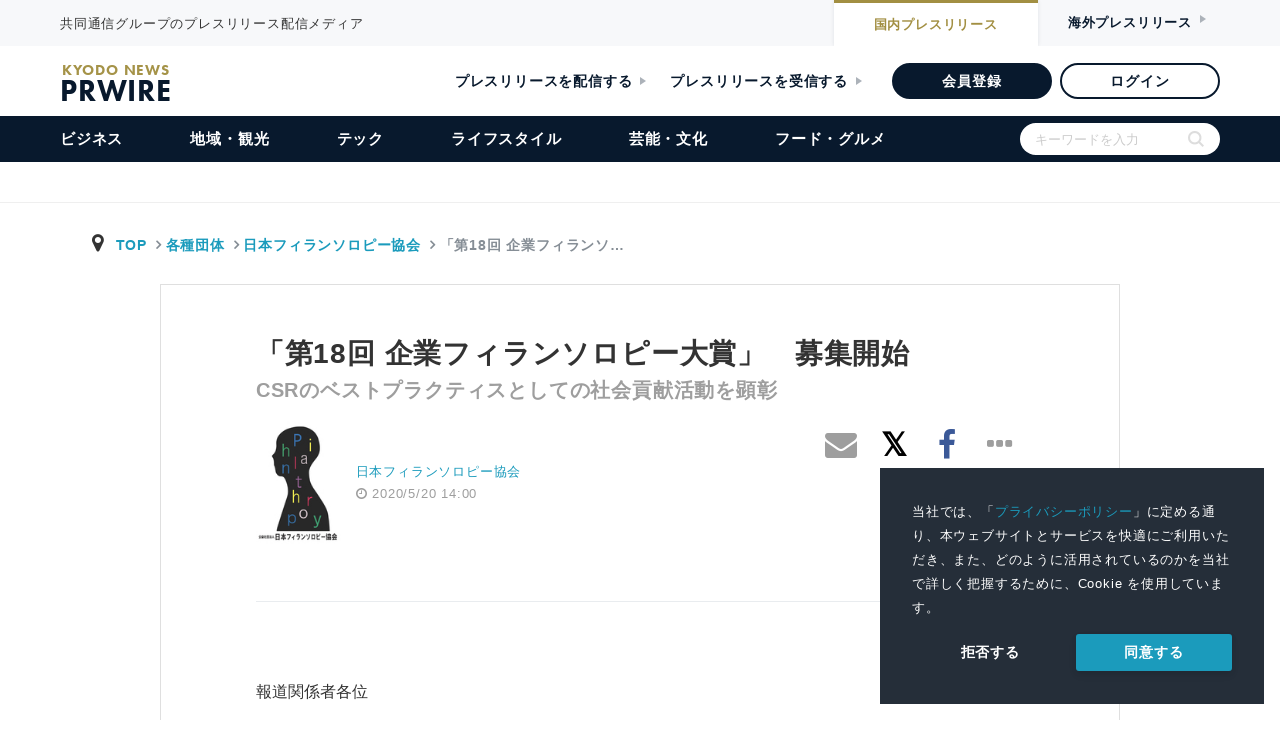

--- FILE ---
content_type: text/css
request_url: https://kyodonewsprwire.jp/assets/styles/release.css?t=1747121131
body_size: 2105
content:
/** リリース掲載サイトスタイル (COMNEX指定) **/

body a {
    word-wrap: break-word;
}

.special-card-area .card-body .card-text a.list-group-item {
    text-overflow: ellipsis;
    overflow: hidden;
    white-space: nowrap;
    display: inline-block;
    vertical-align: middle;
}

@media screen and (max-width: 767px) {
    main .container h1.h1-no-border {
        margin-bottom: 0;
        padding-bottom: 0.5rem;
        border-bottom: none;
    }
}

.btn.btn-search {
    margin-bottom: 1.5rem;
    font-size: .9rem;
    padding: 1rem;
}

.search-area h1 a {
    color: #999;
}

input[type=text][readonly=readonly], textarea.md-textarea[readonly=readonly] {
    color:#212529;
    border-bottom: 1px dashed #ccc;
}

#image, #movie, #past, #tenpu {
    margin-top: -70px;
    padding-top: 70px;
}

.breadcrumb-item.no-link {
    color: #868e96;
}

span.logo-dummy {
    display: block;
    width: 100%;
}

.special-card-area .card {
    overflow: hidden;
    z-index: 1;
}

.special-card-area .topic-card:hover {
    transform: scale(1.1);
    -webkit-transform: scale(1.1);
    -ms-transform: scale(1.1);
}

.special-card-area .topic-card {
    width: 100%;
    background-size: cover;
    background-position: center center;
    background-repeat: no-repeat;
    transition: all .2s linear;
}

@media (max-width: 768px) {
    .special-card-area .topic-card {
        height: 190px;
    }
    .special-card-area .card {
        border-radius: 0;
    }
}

@media (min-width: 769px) {
    .special-card-area .topic-card {
        height: 240px;
    }
}

@media (min-width: 992px) {
    .special-card-area .topic-card {
        height: 260px;
    }
}

@media screen and (max-width: 767px) {
    .single-area .brand-area, .news-card-area .brand-area {
        display: block;
        position: relative;
    }
    .single-area .brand-area img, .news-card-area .brand-area img {
        position: absolute;
        margin: auto;
        top: 0;
        bottom: 0;
        left: 0;
        right: 0;
        max-width: calc(100% - 2em);
        max-height: calc(100% - 2em);
    }
}

@media print, screen and (min-width: 768px) {
    .single-area .brand-area, .news-card-area .brand-area {
        display: block;
        position: relative;
    }
    .single-area .brand-area img, .news-card-area .brand-area img {
        position: absolute;
        margin: auto;
        top: 0;
        bottom: 0;
        left: 0;
        right: 0;
        max-width: calc(100% - 2em);
        max-height: calc(100% - 2em);
    }
}

/* タッチスクリーンでもlightboxに左右矢印を出す */
.pswp--touch .pswp__button--arrow--left,
.pswp--touch .pswp__button--arrow--right {
    visibility: visible;
}

/* PRWireカスタマイズ版PhotoSwipe用スタイル */
.prwire-lightbox figure {
    margin:0;
    float:left;
}

.prwire-lightbox figure:nth-child(2n+1) {
		clear: both;
	}

.prwire-lightbox figure .img-fluid {
    display:inline;
}
.prwire-lightbox figure img {
    cursor:-webkit-zoom-in;
    cursor:zoom-in;
    -webkit-transition:opacity .4s;
    transition:opacity .4s;
    border-radius:0;
}
.prwire-lightbox figure img:hover {
    opacity:.8;
}
.prwire-lightbox.no-margin [class*=col-] {
    padding:0;
}
.prwire-lightbox [class*=col-] {
    padding:.5rem;
}
.prwire-lightbox figure span {
	height: 80px;
	text-align: center;
    display: flex;
    align-items: center;
/*    justify-content: center;*/
}
.prwire-lightbox figure img {
    max-height: 50px;
    width: auto;
	margin:auto auto 10px;
}
@media screen and (min-width: 576px) {
    .prwire-lightbox figure span {
       height: 120px;
     }
    .prwire-lightbox figure img {
        max-height: 90px;
        width: auto;
    }

}
@media screen and (min-width: 768px) {
    .prwire-lightbox figure span {
     height: 110px;
    }
    .prwire-lightbox figure img {
        max-height: 80px;
        width: auto;
    }
	.prwire-lightbox figure:nth-child(2n+1) {
		clear: none;
	}
	.prwire-lightbox figure:nth-child(4n+1) {
		clear: both;
	}
}
@media print, screen and (min-width: 992px) {
    .prwire-lightbox figure span {
    height: 130px;
    }
    .prwire-lightbox figure img {
        max-height: 100px;
        width: auto;
    }
}

.release-company p {
    margin-bottom: 0;
}

div#attached div.border.mb-2 {
	width: 100px;
	height:65px;
}

div#attached div.border.mb-2 img {
	max-width: 100%;
	max-height: 100%;
}

/* 添付動画 動画ファイルのサムネイル調整 */
div#movie div.view { width:100%; height:100%; max-height:177px; background: #000; }
div#movie img { width:100%; height:100%; object-fit: contain; }

/* 法人一覧 長いURLを表示するときの折り返し */
ul.brand li span { word-break : break-all; }
ul.brand li span.w-25 { min-width: 25%; }

/* webpush checkbox */
.webpush input[type=checkbox]:disabled:checked+label:before {
	border-right: 2px solid #000;
	border-bottom: 2px solid #000;
}
.webpush input[type=checkbox]:disabled:not(:checked)+label {
	color: #bdbdbd;
}
.webpush input[type=checkbox]:disabled:not(:checked)+label:before {
	border: 1.5px solid #bdbdbd;
}
.webpush input[type=checkbox]:disabled:not(:checked)+label:before {
	background-color: inherit;
	margin-left: 0;
}

/* リリース詳細 プレスリリース添付画像 長いキャプションの折り返し */
div#image p.text-center { word-break: break-all; }

/* IE11対応 */
@media all and (-ms-high-contrast: none) {
/* unsetが使用できず、Cookie Consentの表示が狂うため */
    div.cc-revoke.cc-right { left: auto; }
}

/* cursor */
.cursor-default { cursor:default !important; }

@media print, screen and (max-width: 575px) {
  div.release-body video, div.release-body iframe {
    width: 100%;
    height: auto;
  }
}

@media print, screen and (max-width: 767px) {
  div.snsarea a.btn.btn-md {
   width: 50px;
   padding : .7rem .5rem;
  }
}

@media all and (-ms-high-contrast: none) {
  .prwire-lightbox figure span {
    display: inline;
  }
}


--- FILE ---
content_type: text/css
request_url: https://kyodonewsprwire.jp/v2/css/common.css?t=1747121131
body_size: 16424
content:
@charset "UTF-8";
/*------------------------------------------------------------------------------
    config
------------------------------------------------------------------------------*/
/***  media ***/
/***  color ***/
/*** font ***/
/*------------------------------------------------------------------------------
    reset
------------------------------------------------------------------------------*/
html {
  color: #333333;
}
body {
  margin: 0;
  color: #333333;
  font-size: 16px;
  font-family: "Noto Sans JP", sans-serif;
  letter-spacing: 1.5px;
  letter-spacing: 0.05em;
  -webkit-font-smoothing: antialiased;
  -moz-osx-font-smoothing: grayscale;
}
* {
  box-sizing: border-box;
}
*:before,
*:after {
  box-sizing: border-box;
}
img {
  border: 0;
  margin: 0;
  vertical-align: top;
  max-width: 100%;
  height: auto;
}
dl {
  margin-block-start: 0;
  margin-block-end: 0;
}
dd {
  margin-inline-start: 0;
}
p {
  margin: 0 0 1em;
  padding: 0;
  margin-block-start: 0px;
  margin-block-end: 0px;
  margin-inline-start: 0px;
  margin-inline-end: 0px;
}
p:last-child {
  margin-bottom: 0;
}
a {
  color: #333333;
  cursor: pointer;
  text-decoration: none;
}
a:link,
a:visited {
  /* color: #333333; */
  /* text-decoration: none; */
}
input,
textarea,
select {
  border-radius: 0;
  outline: none;
}
table {
  border-collapse: collapse;
}
ul {
  list-style: none;
  margin: 0;
  padding: 0;
}
h1,
h2,
h3,
h4,
h5,
h6 {
  font-size: 16px;
  font-weight: normal;
  margin: 0;
  padding: 0;
}
#wrapper {
  position: relative;
  padding: 0;
}
.pc {
  display: block !important;
}
.sp {
  display: none !important;
}
.inner {
  max-width: 1200px;
  width: 100%;
  margin: auto;
  padding-left: 20px;
  padding-right: 20px;
  position: relative;
  text-align: center;
}
/*------------------------------------------------------------------------------
    CSS reset
------------------------------------------------------------------------------*/
@media screen and (max-width: 768px) {
  body {
    position: static;
    -webkit-appearance: none;
    -webkit-text-size-adjust: 100%;
    font-size: 14px;
  }
  #wrapper {
    min-width: 320px;
    position: relative;
    overflow: hidden;
  }
  img:not(.img-fluid) {
    width: 100%;
    max-width: 100%;
  }
  input[type="submit"] {
    -webkit-appearance: none;
    -webkit-text-size-adjust: 100%;
  }
  input,
  select,
  textarea {
    font-size: 1.6rem !important;
  }
  .pc {
    display: none !important;
  }
  .sp {
    display: block !important;
  }
}
body,
p {
  line-height: 1.5;
}
@media screen and (min-width: 768px) {
  a {
    transition: 0.3s ease-in-out;
  }
  a:hover {
    opacity: 0.5;
  }
}
body.fixed {
  position: fixed;
  width: 100%;
  height: 100%;
}
button {
  outline: none;
}
/*------------------------------------------------------------------------------
    header
------------------------------------------------------------------------------*/
#header {
  width: 100%;
  /* position: fixed;
  top: 0;
  left: 0; */
  z-index: 999999;
  align-items: center;
  display: block;
  background: #ffffff;
}
@media screen and (max-width: 768px) {
  #header {
    position: fixed;
    top: 0;
    left: 0;

    height: 92px !important;
    display: block !important;
  }
}
#header #header_top {
  width: 100%;
  background: #f7f8fa;
}
@media screen and (max-width: 768px) {
  #header #header_top {
    display: block !important;
  }
}
#header #header_top .inner {
  height: 46px;
  position: relative;
  display: flex;
  align-items: center;
}
@media screen and (max-width: 768px) {
  #header #header_top .inner {
    height: 40px;
  }
}
#header #header_top p {
  font-size: 13px;
  color: #333333;
  text-align: left;
}
@media screen and (max-width: 768px) {
  #header #header_top p {
    font-size: 12px;
  }
}
#header #header_top .btn_item {
  position: absolute;
  right: 0;
  top: 0;
  height: 46px;
  display: flex;
  justify-content: right;
}
@media screen and (max-width: 768px) {
  #header #header_top .btn_item {
    width: 115px;
    right: 65px;
    height: 40px;
    background: #eceef2;
    border-radius: 25px;
    padding: 5px;
    z-index: 999;
    top: 50px;
  }
}
#header #header_top .btn_item .nai {
  color: #a28f42;
  font-size: 13px;
  font-weight: bold;
  height: 100%;
  box-shadow: 0px 0px 4px 0px rgba(8, 25, 45, 0.1);
  padding: 0 40px;
  display: flex;
  align-items: center;
  background: #ffffff;
  border-top: #a28f42 3px solid;
}
@media screen and (max-width: 768px) {
  #header #header_top .btn_item .nai {
    border-top: none;
    box-shadow: none;
    color: #08192d;
    background: #ffffff;
    border-radius: 25px;
    width: 61px;
    padding: 0;
    justify-content: center;
  }
  #header #header_top .btn_item .nai span {
    display: none;
  }
}
#header #header_top .btn_item .gai {
  font-size: 13px;
  font-weight: bold;
  height: 100%;
  padding: 0 48px 0 30px;
  display: flex;
  align-items: center;
  color: #08192d;
  position: relative;
  line-height: 1.6;
}
@media screen and (max-width: 768px) {
  #header #header_top .btn_item .gai {
    box-shadow: none;
    color: #08192d;
    background: none;
    border-radius: 25px;
    width: calc(100% - 61px);
    justify-content: center;
    padding: 0;
  }
  #header #header_top .btn_item .gai span {
    display: none;
  }
}
#header #header_top .btn_item .gai:hover {
  opacity: 1;
  color: #abb0b4;
}
#header #header_top .btn_item .gai::after {
  position: absolute;
  content: "";
  width: 6px;
  height: 8px;
  right: 34px;
  top: 42%;
  rotate: 90deg;
  transform: translate(0, -50%);
  z-index: 1;
  background: url(../img/btn_gai_icon.webp) no-repeat center / contain;
  transition: 0.3s ease-in-out;
}
@media screen and (max-width: 768px) {
  #header #header_top .btn_item .gai::after {
    display: none;
  }
}
#header .header_item {
  display: flex;
  position: relative;
  align-items: center;
  margin: auto;
  width: 100%;
  height: 70px;
  max-width: 1200px;
  padding-left: 20px;
  padding-right: 20px;
  background: #ffffff;
  justify-content: space-between;
}
@media screen and (max-width: 768px) {
  #header .header_item {
    background: #ffffff;
    align-items: center;
    justify-content: left;
    width: auto;
    display: flex !important;
    height: 60px;
    width: 100%;
  }
}
#header .header_item .logo_item {
  display: flex;
  align-items: center;
  position: relative;
}
#header .header_item .logo_item .logo {
  font-family: "futura-pt", sans-serif;
  font-size: 15px;
  font-weight: 600;
  color: #a59348;
  margin: auto;
  display: block;
  position: absolute;
  line-height: 1.333;
  text-align: center;
  transition: 0.3s ease-in-out;
}
#header .header_item .logo_item .logo span {
  line-height: 0.666;
  color: #08192d;
  font-size: 30px;
  display: block;
  letter-spacing: 0.025em;
  font-weight: 600;
  margin-top: 2px;
}
@media screen and (max-width: 768px) {
  #header .header_item .logo_item .logo span {
    font-size: 24px;
  }
}
@media screen and (max-width: 768px) {
  #header .header_item .logo_item .logo {
    position: relative;
    margin: auto;
    font-size: 12px;
    transition: 0.3s ease-in-out;
  }
}
#header .header_item .admin_btn_item {
  display: flex;
  justify-content: right;
}
@media screen and (max-width: 768px) {
  #header .header_item .admin_btn_item {
    display: none;
  }
}
#header .header_item .admin_btn_item .txt_btn {
  font-size: 14px;
  font-weight: bold;
  color: #08192d;
  display: block;
  padding-right: 14px;
  width: fit-content;
  position: relative;
  margin: auto;
}
@media screen and (max-width: 1024px) {
  #header .header_item .admin_btn_item .txt_btn {
    font-size: 13px;
    letter-spacing: 0;
  }
}
#header .header_item .admin_btn_item .txt_btn:hover {
  opacity: 1;
  color: #abb0b4;
}
#header .header_item .admin_btn_item .txt_btn::after {
  position: absolute;
  content: "";
  width: 6px;
  height: 8px;
  right: 0;
  top: 50%;
  z-index: 1;
  -webkit-transform: translateY(-50%);
  -ms-transform: translateY(-50%);
  transform: translateY(-50%);
  background: url(../img/btn_gai_icon.webp) no-repeat center / contain;
  transition: 0.3s ease-in-out;
}
#header .header_item .admin_btn_item .m_r_24 {
  margin-right: 24px;
}
@media screen and (max-width: 1024px) {
  #header .header_item .admin_btn_item .m_r_24 {
    margin-right: 10px;
  }
}
#header .header_item .admin_btn_item .m_r_30 {
  margin-right: 30px;
}
@media screen and (max-width: 1024px) {
  #header .header_item .admin_btn_item .m_r_30 {
    margin-right: 15px;
  }
}
#header .header_item .admin_btn_item .border_btn {
  width: 160px;
  height: 36px;
  display: flex;
  align-items: center;
  justify-content: center;
  border-radius: 50px;
  background: #ffffff;
  border: 2px solid #08192d;
  color: #08192d;
  font-size: 14px;
  font-weight: bold;
  margin-left: 8px;
  transition: 0.3s ease-in-out;
}
@media screen and (max-width: 1024px) {
  #header .header_item .admin_btn_item .border_btn {
    width: 130px;
  }
}
@media screen and (max-width: 980px) {
  #header .header_item .admin_btn_item .border_btn {
    width: 100px;
  }
}
#header .header_item .admin_btn_item .border_btn:hover {
  opacity: 1;
  background: #08192d;
  color: #ffffff;
  transition: 0.3s ease-in-out;
}
#header .header_item .admin_btn_item .bg_btn {
  width: 160px;
  height: 36px;
  display: flex;
  align-items: center;
  justify-content: center;
  border-radius: 50px;
  background: #08192d;
  border: 2px solid #08192d;
  color: #ffffff;
  font-size: 14px;
  font-weight: bold;
  transition: 0.3s ease-in-out;
}
@media screen and (max-width: 1024px) {
  #header .header_item .admin_btn_item .bg_btn {
    width: 130px;
  }
}
@media screen and (max-width: 980px) {
  #header .header_item .admin_btn_item .bg_btn {
    width: 100px;
  }
}
#header .header_item .admin_btn_item .bg_btn:hover {
  opacity: 1;
  background: #ffffff;
  color: #08192d;
  transition: 0.3s ease-in-out;
}
#header .menu_item {
  text-align: right;
  padding: 0;
  height: 46px;
  display: flex;
  align-items: center;
  justify-self: center;
  margin: auto;
  margin-right: 0;
  width: 100%;
  position: relative;
  background: #08192d;
}
@media screen and (max-width: 768px) {
  #header .menu_item {
    background: none;
    height: 0;
  }
}
#header .menu_item #menu_list_item {
  width: 100%;
}
@media screen and (max-width: 768px) {
  #header .menu_item #menu_list_item {
    display: none;
    height: 90vh;
    width: 100%;
    padding: 100px 0 0 0;
    position: fixed;
    top: 0;
    left: 0;
    z-index: 999999;
    overflow: scroll;
    text-align: center;
    background: #f7f8fa;
  }
}
#header .menu_item #menu_list {
  margin: auto;
  max-width: 1200px;
  padding-left: 20px;
  padding-right: 20px;
  display: flex;
  justify-content: end;
  align-items: center;
  justify-content: space-between;
  width: 100%;
}
#header .menu_item #menu_list li {
  position: relative;
  align-items: center;
  display: flex;
}
@media screen and (max-width: 768px) {
  #header .menu_item #menu_list li {
    display: block;
  }
}
#header .menu_item #menu_list li:first-child a {
  padding-left: 0;
}
#header .menu_item #menu_list li a {
  display: block;
  font-size: 15px;
  font-weight: bold;
  line-height: 46px;
  font-family: "Noto Sans JP", sans-serif;
  color: #ffffff;
  position: relative;
  transition: 0.3s ease-in-out;
  text-align: center;
}
@media screen and (max-width: 980px) {
  #header .menu_item #menu_list li a {
    font-size: 13px;
  }
}
@media screen and (max-width: 768px) {
  #header .menu_item #menu_list li a {
    font-size: 14px;
    font-weight: bold;
    color: #08192d;
    display: flex;
    flex-direction: row-reverse;
    justify-content: center;
  }
  #header .menu_item #menu_list li a span {
    font-size: 15px;
    margin-right: 10px;
  }
}
#header .menu_item #menu_list li a::after {
  position: absolute;
  left: 0;
  content: "";
  width: 100%;
  height: 3px;
  background: #ffffff;
  bottom: 0;
  transform: scale(0, 3);
  transform-origin: center top;
  /*変形（アンダーラインの伸長）の原点がaタグ（各メニュー）の右端*/
  transition: transform 0.3s;
  /*変形の時間*/
}
#header .menu_item #menu_list li a:hover {
  opacity: 1;
}
#header .menu_item #menu_list li a:hover:after {
  transform: scale(1, 3);
  /*ホバー後、x軸方向に1（相対値）伸長*/
}
@media screen and (max-width: 768px) {
  #header .menu_item #menu_list li a:hover:after {
    transform: translateY(-50%);
  }
}
#header .menu_item #menu_list li .search_container {
  position: relative;
  box-sizing: border-box;
  display: block;
  padding: 0 35px 0 10px;
  border-radius: 50px;
  height: 32px;
  width: 200px;
  overflow: hidden;
  background: #ffffff;
}
@media screen and (max-width: 768px) {
  #header .menu_item #menu_list li .search_container {
    padding: 0 25px 0 10px;
    width: 100%;
    height: 45px;
  }
}
#header .menu_item #menu_list li .search_container input[type="text"] {
  border: none;
  height: 32px;
  background: #ffffff;
  padding-block: 0;
  padding-inline: 0;
  padding: 0;
  width: 150px;
}
@media screen and (max-width: 768px) {
  #header .menu_item #menu_list li .search_container input[type="text"] {
    width: calc(100% - 20px);
    height: 45px;
  }
}
#header .menu_item #menu_list li .search_container input[type="text"]:focus {
  outline: 0;
}
#header .menu_item #menu_list li .search_container input[type="submit"] {
  cursor: pointer;
  border: none;
  background: none;
  position: absolute;
  height: 100%;
  width: 16px;
  right: 16px;
  top: 0;
  outline: none;
  background: url(../img/search_icon.webp) no-repeat center / contain;
}
@media screen and (max-width: 768px) {
  #header .menu_item #menu_list li .search_container input[type="submit"] {
    background-size: 16px 16px;
    background-position-x: right;
  }
}
#header .menu_item #menu_list li .search_container input::placeholder {
  color: #cccccc;
  font-size: 13px;
  text-align: left;
  width: 200;
  font-family: "Noto Sans JP", sans-serif;
  font-weight: 500;
  line-height: 32px;
}
@media screen and (max-width: 768px) {
  #header .menu_item #menu_list li .search_container input::placeholder {
    line-height: 45px;
    width: 100%;
    height: 45px;
  }
}
#header .menu_item #menu_list .last_menu {
  display: none;
}
@media screen and (max-width: 768px) {
  #header .menu_item #menu_list .last_menu {
    width: 100%;
    display: block;
  }
  #header .menu_item #menu_list .last_menu a {
    background: #eceef2;
    color: #08192d;
    padding: 20px;
    border-top: 1px solid #ffffff;
  }
}
#header .menu_item #menu_list .last_menu .sub_menu {
  display: none;
  border-top: 1px solid #ffffff;
  width: 100%;
  transition: 0.3s ease-in-out;
}
#header .menu_item #menu_list .last_menu .sub_menu li {
  width: 100%;
  padding: 0 20px;
  margin-top: 0;
}
#header .menu_item #menu_list .last_menu .sub_menu li:first-child {
  border-top: none;
}
#header .menu_item #menu_list .last_menu .sub_menu li a {
  font-size: 13px;
  font-weight: 500;
  background: #f7f8fa;
  padding-left: 0;
}
#header .menu_item #menu_list .last_menu .sub_menu .noborder {
  border-bottom: none;
}
#header .menu_item #menu_list .sp_admin_btn {
  padding-left: 0;
  padding-right: 0;
  padding-bottom: 0;
}
#header .menu_item #menu_list .sp_admin_btn .sp_admin_btn_item {
  display: none;
}
@media screen and (max-width: 768px) {
  #header .menu_item #menu_list .sp_admin_btn .sp_admin_btn_item {
    padding: 13px 40px;
    justify-content: center;
    display: block;
  }
}
#header .menu_item #menu_list .sp_admin_btn .sp_admin_btn_item .txt_btn {
  font-size: 16px;
  font-weight: bold;
  color: #08192d;
  display: block;
  padding-right: 14px;
  width: fit-content;
  position: relative;
  margin: auto;
  margin-top: 20px;
}
#header
  .menu_item
  #menu_list
  .sp_admin_btn
  .sp_admin_btn_item
  .txt_btn
  + .txt_btn {
  margin-top: 15px;
}
#header .menu_item #menu_list .sp_admin_btn .sp_admin_btn_item .txt_btn:hover {
  opacity: 1;
  color: #abb0b4;
}
#header .menu_item #menu_list .sp_admin_btn .sp_admin_btn_item .txt_btn::after {
  position: absolute;
  content: "";
  width: 6px;
  height: 8px;
  right: 0;
  top: 12px;
  z-index: 1;
  background: url(../img/btn_gai_icon.webp) no-repeat center / contain;
  transition: 0.3s ease-in-out;
}
#header .menu_item #menu_list .sp_admin_btn .sp_admin_btn_item .border_btn {
  width: 100%;
  height: 50px;
  display: flex;
  align-items: center;
  justify-content: center;
  border-radius: 50px;
  background: #ffffff;
  border: 2px solid #08192d;
  color: #08192d;
  font-size: 16px;
  font-weight: bold;
  transition: 0.3s ease-in-out;
  margin-top: 18px;
}
#header
  .menu_item
  #menu_list
  .sp_admin_btn
  .sp_admin_btn_item
  .border_btn::after {
  display: none;
}
#header
  .menu_item
  #menu_list
  .sp_admin_btn
  .sp_admin_btn_item
  .border_btn:hover {
  opacity: 1;
  background: #08192d;
  color: #ffffff;
  transition: 0.3s ease-in-out;
}
#header .menu_item #menu_list .sp_admin_btn .sp_admin_btn_item .bg_btn {
  width: 100%;
  height: 50px;
  display: flex;
  align-items: center;
  justify-content: center;
  border-radius: 50px;
  background: #08192d;
  border: 2px solid #08192d;
  color: #ffffff;
  font-size: 16px;
  font-weight: bold;
  transition: 0.3s ease-in-out;
}
#header .menu_item #menu_list .sp_admin_btn .sp_admin_btn_item .bg_btn::after {
  display: none;
}
#header .menu_item #menu_list .sp_admin_btn .sp_admin_btn_item .bg_btn:hover {
  opacity: 1;
  background: #ffffff;
  color: #08192d;
  transition: 0.3s ease-in-out;
}
#header .menu_item #menu_list .sub_menu {
  display: none;
  position: absolute;
  left: 0;
  top: 6.75rem;
  width: fit-content;
  text-align: left;
  background: #f0e9de;
  padding: 0 2.8125rem;
  border-radius: 2.1875rem;
  font-family: "Noto Sans JP", sans-serif;
  z-index: 55;
  transition: 0.3s ease-in-out;
}
@media screen and (max-width: 768px) {
  #header .menu_item #menu_list .sub_menu {
    position: relative;
    background: none;
    padding: 0;
    left: auto;
    top: auto;
    width: fit-content;
    display: block;
    margin: auto;
  }
  #header .menu_item #menu_list .sub_menu::after {
    display: none;
  }
}
#header .menu_item #menu_list .sub_menu a {
  font-size: 1.0625rem;
  font-weight: bold;
  white-space: nowrap;
  font-family: "Noto Sans JP", sans-serif;
}
@media screen and (max-width: 768px) {
  #header .menu_item #menu_list .sub_menu a {
    font-weight: 500;
    font-size: 15px;
    text-align: center;
  }
}
#header .menu_item #menu_list .sub_menu li {
  padding-top: 1.25rem;
  padding-bottom: 1.25rem;
  position: relative;
  width: fit-content;
}
@media screen and (max-width: 768px) {
  #header .menu_item #menu_list .sub_menu li {
    margin: auto;
    margin-top: 20px;
  }
  #header .menu_item #menu_list .sub_menu li::after {
    display: none;
  }
}
#header .menu_item #menu_list .sub_menu li:last-child a {
  padding-right: 0;
}
@media screen and (max-width: 768px) {
  #header .menu_item #menu_list .sub_menu li:last-child a {
    padding-right: auto;
  }
}
#header .menu_item #menu_list .sub_menu li:last-child a::before {
  display: none;
}
#header .menu_item #menu_list .sub_menu li:first-child {
  position: relative;
}
#header .menu_item #menu_list .sub_menu li:first-child::after {
  position: absolute;
  content: "";
  width: 2.5rem;
  height: 1.75rem;
  top: -0.625rem;
  left: 0;
  -webkit-transform: translateY(-50%);
  -ms-transform: translateY(-50%);
  transform: translateY(-50%);
  background: url(../img/common/sub_menu_icon.webp) no-repeat center / contain;
  transition: 0.3s ease-in-out;
}
#header .menu_item #menu_list .sub_menu li + li {
  margin-left: 20px;
}
@media screen and (max-width: 768px) {
  #header .menu_item #menu_list .sub_menu li + li {
    margin-left: auto;
    margin-top: 15px;
  }
}
@media screen and (max-width: 768px) {
  #header .menu_item #menu_list {
    width: 100%;
    text-align: center;
    display: flex;
    flex-wrap: wrap;
    padding-left: 0;
    padding-right: 0;
  }
  #header .menu_item #menu_list li {
    width: 100%;
    margin: auto;
    position: relative;
    padding: 20px;
    border-top: 1px solid #e6e9f0;
  }
  #header .menu_item #menu_list li:first-child {
    border-top: none;
  }
  #header .menu_item #menu_list li:nth-child(3),
  #header .menu_item #menu_list li:nth-child(5),
  #header .menu_item #menu_list li:nth-child(7) {
    width: 50%;
    border-right: 1px solid #e6e9f0;
  }
  #header .menu_item #menu_list li:nth-child(4),
  #header .menu_item #menu_list li:nth-child(6),
  #header .menu_item #menu_list li:nth-child(8) {
    width: 50%;
  }
  #header .menu_item #menu_list li a {
    line-height: 1.285;
    justify-content: left;
    position: relative;
    width: 100%;
  }
  #header .menu_item #menu_list li a:after {
    position: absolute;
    content: "";
    width: 6px;
    height: 8px;
    right: 0;
    left: auto;
    top: 50%;
    z-index: 1;
    -webkit-transform: translateY(-50%);
    -ms-transform: translateY(-50%);
    transform: translateY(-50%);
    background: url(../img/btn_gai_icon.webp) no-repeat center / contain;
    transition: 0.3s ease-in-out;
  }
  #header .menu_item #menu_list li + li {
    border-bottom: 1px solid #e6e9f0;
    padding: 17px 20px;
  }
}
#header .menu_item #sp_menuopen01,
#header .menu_item #sp_menuopen02 {
  display: none;
  margin-top: 17px;
}
#header .menu_item #sp_menuopen01 li,
#header .menu_item #sp_menuopen02 li {
  position: relative;
  background: none;
  padding: 0;
  left: auto;
  top: auto;
  width: fit-content;
  margin: auto;
  padding-bottom: 0;
}
#header .menu_item #sp_menuopen01 li::after,
#header .menu_item #sp_menuopen02 li::after {
  display: none !important;
}
#header .menu_item #sp_menuopen01 li a,
#header .menu_item #sp_menuopen02 li a {
  font-family: "Noto Sans JP", sans-serif;
  font-weight: 500;
  font-size: 15px;
  text-align: center;
}
#header .menu_item #sp_menu01,
#header .menu_item #sp_menu02 {
  padding-right: 30px !important;
  position: relative !important;
  width: fit-content;
  margin: auto;
}
#header #menu_logo {
  display: none;
}
@media screen and (max-width: 768px) {
  #header #menu_logo {
    width: 100%;
    display: block;
    position: absolute;
    z-index: 999999;
    top: 0;
    left: 0;
    height: 100px;
  }
}
#header #menu_logo .txt {
  background: #f7f8fa;
  height: 40px;
  color: #333333;
  text-align: left;
  font-size: 12px;
  display: flex;
  align-items: center;
  padding-left: 20px;
}
#header #menu_logo .logo_box {
  padding-top: 1px;
  width: 100%;
  height: 60px;
  background: #f7f8fa;
  border-bottom: 1px solid #e6e9f0;
  align-items: center;
  justify-content: left;
  width: auto;
  display: flex;
}
#header #menu_logo .logo {
  font-family: "futura-pt", sans-serif;
  font-size: 15px;
  font-weight: 600;
  color: #a59348;
  display: block;
  position: absolute;
  line-height: 1.333;
  text-align: center;
  position: relative;
  margin: auto;
  font-size: 12px;
  transition: 0.3s ease-in-out;
  margin-left: 20px;
}
#header #menu_logo .logo span {
  line-height: 0.666;
  color: #08192d;
  font-size: 30px;
  display: block;
  letter-spacing: 0.025em;
  font-weight: 600;
  margin-top: 2px;
  font-size: 24px;
}
@media screen and (max-width: 768px) {
  #header #menuBtn {
    width: 25px;
    height: 18px;
    position: fixed;
    right: 20px;
    top: 61px;
    z-index: 9999999;
  }
  #header #menuBtn span {
    display: block;
    background: #aab3bc;
    width: 25px;
    height: 2px;
    position: absolute;
    left: 0;
    right: 0;
    margin: auto;
  }
  #header #menuBtn span:nth-child(1) {
    bottom: 16px;
  }
  #header #menuBtn span:nth-child(2) {
    bottom: 8px;
  }
  #header #menuBtn span:nth-child(3) {
    bottom: 0;
  }
  #header #menuBtn.isOpen a {
    color: #08192d;
  }
  #header #menuBtn.isOpen span:not(.txt):nth-child(1) {
    transform: translateY(9px) rotate(-45deg);
  }
  #header #menuBtn.isOpen span:not(.txt):nth-child(2) {
    display: none;
  }
  #header #menuBtn.isOpen span:not(.txt):nth-child(3) {
    transform: translateY(-7px) rotate(45deg);
  }
}

.after_open {
  transition: 0.3s ease-in-out;
}
.after_open::after {
  display: none;
  transition: 0.3s ease-in-out;
}
.after_open::before {
  position: absolute;
  content: "";
  width: 7px;
  height: 5px;
  right: 20px;
  top: 50%;
  z-index: 1;
  -webkit-transform: translateY(-50%);
  -ms-transform: translateY(-50%);
  transform: translateY(-50%);
  background: url(../img/btn_open_icon.webp) no-repeat center / contain;
  transition: 0.3s ease-in-out;
}
.after_close {
  transition: 0.3s ease-in-out;
}
.after_close::after {
  display: none;
  transition: 0.3s ease-in-out;
}
.after_close::before {
  position: absolute;
  content: "";
  width: 7px;
  height: 5px;
  right: 20px;
  top: 50%;
  z-index: 1;
  -webkit-transform: translateY(-50%);
  -ms-transform: translateY(-50%);
  transform: translateY(-50%);
  background: url(../img/btn_open_icon.webp) no-repeat center / contain;
  transform: rotate(-180deg);
  transition: 0.3s ease-in-out;
}
.show {
  display: block !important;
  animation: showop 1.5s ease;
}
@keyframes showop {
  0% {
    opacity: 0;
  }
  100% {
    opacity: 1;
  }
}
.show_flex {
  display: block !important;
}
.show_onlyf {
  display: flex !important;
}
.show_f {
  display: flex !important;
  animation: showopf 0.5s ease;
}
@keyframes showopf {
  0% {
    opacity: 0;
  }
  100% {
    opacity: 1;
  }
}
.onlyhide {
  display: none !important;
}
.hide {
  display: none !important;
  animation: hidewop 0.8s ease;
}
@keyframes hidewop {
  0% {
    opacity: 1;
  }
  100% {
    opacity: 0;
  }
}
.h3_ttl {
  font-size: 18px;
  font-weight: bold;
  color: #08192d;
  border-bottom: 1px solid #efefef;
  padding-bottom: 16px;
  text-align: left;
}
@media screen and (max-width: 980px) {
  .h3_ttl {
    font-size: 16px;
    padding-bottom: 10px;
  }
}
@media screen and (max-width: 768px) {
  .h3_ttl {
    font-size: 18px;
    padding-bottom: 15px;
  }
}
.movice_item {
  margin-top: 60px;
}
@media screen and (max-width: 980px) {
  .movice_item {
    margin-top: 30px;
  }
}
@media screen and (max-width: 768px) {
  .movice_item {
    margin-top: 60px;
  }
}
.movice_item ul {
  display: block;
  margin-top: 20px;
}
.movice_item ul li + li {
  margin-top: 20px;
}
@media screen and (max-width: 980px) {
  .movice_item ul li + li {
    margin-top: 10px;
  }
}
@media screen and (max-width: 768px) {
  .movice_item ul li + li {
    margin-top: 20px;
    margin-bottom: 18px;
  }
}
.movice_item ul li:first-child .m_list {
  display: block;
  padding-bottom: 4px;
}
@media screen and (max-width: 768px) {
  .movice_item ul li:first-child .m_list {
    padding-bottom: 0;
    display: flex;
  }
}
.movice_item ul li:first-child .m_list .img {
  width: 100%;
  margin-bottom: 10px;
}
@media screen and (max-width: 980px) {
  .movice_item ul li:first-child .m_list .img {
    margin-bottom: 2px;
  }
}
@media screen and (max-width: 768px) {
  .movice_item ul li:first-child .m_list .img {
    width: 115px;
    margin-bottom: 0;
  }
}
.movice_item ul li:first-child .m_list .img img {
  aspect-ratio: 300 / 200;
}
@media screen and (max-width: 768px) {
  .movice_item ul li:first-child .m_list .img img {
    /* height: 85px; */
    width: 100%;
  }
}
.movice_item ul li:first-child .m_list .txt_item {
  width: 100%;
  padding-left: 0;
}
@media screen and (max-width: 768px) {
  .movice_item ul li:first-child .m_list .txt_item {
    width: calc(100% - 115px);
    padding-left: 12px;
  }
}
.movice_item ul li .m_list {
  display: flex;
}
.movice_item ul li .m_list .img {
  display: block;
  width: 120px;
}
@media screen and (max-width: 980px) {
  .movice_item ul li .m_list .img {
    width: 70px;
  }
}
@media screen and (max-width: 768px) {
  .movice_item ul li .m_list .img {
    width: 89px;
  }
}
.movice_item ul li .m_list .img img {
  border: 1px solid #eeeeee;
  aspect-ratio: 120 / 100;
  object-fit: contain;
}
@media screen and (max-width: 768px) {
  .movice_item ul li .m_list .img img {
    /* height: 85px; */
    width: 100%;
  }
}
.movice_item ul li .m_list .txt_item {
  width: calc(100% - 120px);
  text-align: left;
  padding-left: 20px;
}
@media screen and (max-width: 980px) {
  .movice_item ul li .m_list .txt_item {
    width: calc(100% - 70px);
    padding-left: 10px;
  }
}
@media screen and (max-width: 768px) {
  .movice_item ul li .m_list .txt_item {
    width: calc(100% - 89px);
    padding-left: 12px;
  }
}
.movice_item ul li .m_list .txt_item .ttl {
  font-size: 13px;
  font-weight: bold;
  letter-spacing: 0.05em;
  line-height: 1.266;
  margin-bottom: 7px;
  display: block;
}
@media screen and (max-width: 980px) {
  .movice_item ul li .m_list .txt_item .ttl {
    font-size: 12px;
    margin-bottom: 2px;
  }
}
.movice_item ul li .m_list .txt_item .ttl:hover {
  opacity: 1;
  color: #abb0b4;
  transition: 0.3s ease-in-out;
}
@media screen and (max-width: 768px) {
  .movice_item ul li .m_list .txt_item .ttl {
    font-size: 15px;
    letter-spacing: 0;
    line-height: 1.4;
    margin-bottom: 7px;
  }
}
.movice_item ul li .m_list .txt_item .date {
  font-size: 12px;
  font-weight: 400;
  color: #abb0b4;
  text-align: left;
}
@media screen and (max-width: 980px) {
  .movice_item ul li .m_list .txt_item .date {
    font-size: 11px;
  }
}
@media screen and (max-width: 768px) {
  .movice_item ul li .m_list .txt_item .date {
    font-size: 12px;
  }
}
.pt_item {
  margin-top: 60px;
}
@media screen and (max-width: 980px) {
  .pt_item {
    margin-top: 30px;
  }
}
@media screen and (max-width: 768px) {
  .pt_item {
    margin-top: 60px;
  }
}
.pt_item .list {
  border: 1px solid #efefef;
}
.pt_item .list + .list {
  margin-top: 30px;
}
@media screen and (max-width: 980px) {
  .pt_item .list + .list {
    margin-top: 20px;
  }
}
@media screen and (max-width: 768px) {
  .pt_item .list + .list {
    margin-top: 30px;
  }
}
.pt_item .list dl {
  padding: 15px 18px;
  display: flex;
}
@media screen and (max-width: 980px) {
  .pt_item .list dl {
    padding: 5px 5px 5px 5px;
  }
}
@media screen and (max-width: 768px) {
  .pt_item .list dl {
    padding: 15px 23px 15px 20px;
  }
}
.pt_item .list dl dd {
  width: 60px;
}
@media screen and (max-width: 980px) {
  .pt_item .list dl dd {
    width: 40px;
  }
}
@media screen and (max-width: 768px) {
  .pt_item .list dl dd {
    width: 60px;
  }
}
.pt_item .list dl dt {
  width: calc(100% - 60px);
  padding-right: 18px;
}
@media screen and (max-width: 980px) {
  .pt_item .list dl dt {
    width: calc(100% - 40px);
    padding-right: 5px;
  }
}
@media screen and (max-width: 768px) {
  .pt_item .list dl dt {
    width: calc(100% - 60px);
    padding-right: 18px;
  }
}
.pt_item .list dl dt .sub {
  color: #08192d;
  font-size: 12px;
  font-weight: bold;
  text-align: left;
  letter-spacing: 0.05em;
}
@media screen and (max-width: 980px) {
  .pt_item .list dl dt .sub {
    font-size: 10px;
  }
}
@media screen and (max-width: 768px) {
  .pt_item .list dl dt .sub {
    font-size: 12px;
  }
}
.pt_item .list dl dt .ttl {
  color: #08192d;
  font-size: 15px;
  font-weight: bold;
  text-align: left;
  letter-spacing: 0.05em;
  margin-bottom: 4px;
}
@media screen and (max-width: 980px) {
  .pt_item .list dl dt .ttl {
    font-size: 12px;
    line-height: 1.3;
    letter-spacing: -0.08em;
  }
}
@media screen and (max-width: 768px) {
  .pt_item .list dl dt .ttl {
    letter-spacing: 0.05em;
    line-height: 1.5;
    font-size: 15px;
  }
}
.pt_item .list dl dt .txt {
  color: #7c858e;
  font-size: 12px;
  font-weight: 400;
  text-align: left;
  letter-spacing: 0.05em;
}
@media screen and (max-width: 980px) {
  .pt_item .list dl dt .txt {
    font-size: 10px;
    letter-spacing: -0.05em;
    line-height: 1.1;
  }
}
@media screen and (max-width: 768px) {
  .pt_item .list dl dt .txt {
    letter-spacing: 0.05em;
    font-size: 12px;
    line-height: 1.4;
  }
}
.pt_item .list .btn {
  width: 100%;
  text-align: center;
  background: #f7f8fa;
  padding: 8px;
  display: block;
}
@media screen and (max-width: 980px) {
  .pt_item .list .btn {
    padding: 3px;
    font-size: 14px;
  }
}
@media screen and (max-width: 768px) {
  .pt_item .list .btn {
    padding: 11px;
  }
}
.pt_item .list .btn:hover {
  opacity: 1;
  transition: 0.3s ease-in-out;
}
.pt_item .list .btn:hover span {
  color: #abb0b4;
  transition: 0.3s ease-in-out;
}
.pt_item .list .btn span {
  margin: auto;
  display: block;
  width: fit-content;
  font-size: 13px;
  color: #08192d;
  padding-right: 12px;
  font-weight: 500;
  position: relative;
  transition: 0.3s ease-in-out;
}
@media screen and (max-width: 768px) {
  .pt_item .list .btn span {
    font-size: 12px;
  }
}
.pt_item .list .btn span:after {
  position: absolute;
  content: "";
  width: 6px;
  height: 8px;
  right: 0;
  left: auto;
  top: 50%;
  transform: translate(0, -50%);
  z-index: 1;
  background: url(../img/btn_gai_icon.webp) no-repeat center / contain;
  transition: 0.3s ease-in-out;
}
@media screen and (max-width: 768px) {
  .pt_item .list .btn span:after {
    width: 5px;
    height: 7px;
  }
}
.pr_item {
  margin-top: 60px;
}
@media screen and (max-width: 980px) {
  .pr_item {
    margin-top: 30px;
  }
}
@media screen and (max-width: 768px) {
  .pr_item {
    margin-top: 60px;
  }
}
.pr_item ul {
  display: block;
  margin-top: 20px;
}
.pr_item ul li + li {
  margin-top: 20px;
}
.pr_item ul li a {
  display: block;
  padding-right: 20px;
  position: relative;
  font-size: 14px;
  font-weight: bold;
  color: #333333;
  text-align: left;
  transition: 0.3s ease-in-out;
}
@media screen and (max-width: 980px) {
  .pr_item ul li a {
    font-size: 13px;
    padding-right: 15px;
    line-height: 1.3;
  }
}
@media screen and (max-width: 768px) {
  .pr_item ul li a {
    font-size: 14px;
    line-height: 1.5;
  }
}
.pr_item ul li a:after {
  position: absolute;
  content: "";
  width: 6px;
  height: 8px;
  right: 0;
  left: auto;
  top: 50%;
  z-index: 1;
  transform: translateY(-50%);
  background: url(../img/btn_gai_icon.webp) no-repeat center / contain;
  transition: 0.3s ease-in-out;
}
@media screen and (max-width: 768px) {
  .pr_item ul li a:after {
    width: 5px;
    height: 7px;
  }
}
.pr_item ul li a:hover {
  opacity: 1;
  color: #abb0b4;
  transition: 0.3s ease-in-out;
}
.voice_item {
  margin-top: 60px;
}
@media screen and (max-width: 980px) {
  .voice_item {
    margin-top: 30px;
  }
}
@media screen and (max-width: 768px) {
  .voice_item {
    margin-top: 60px;
  }
}
.voice_item ul {
  display: block;
  margin-top: 20px;
}
.voice_item ul li .v_list {
  display: block;
}
@media screen and (max-width: 768px) {
  .voice_item ul li .v_list {
    display: flex;
  }
}
.voice_item ul li .v_list .img {
  display: block;
  margin-bottom: 10px;
}
.voice_item ul li .v_list .img img {
  display: block;
  object-fit: contain;
}
@media screen and (max-width: 768px) {
  .voice_item ul li .v_list .img {
    margin-bottom: 0;
    width: 115px;
  }
  .voice_item ul li .v_list .img img {
    height: 85px;
    width: 100%;
  }
}
@media screen and (max-width: 768px) {
  .voice_item ul li .v_list .txt_item {
    width: calc(100% - 115px);
    padding-left: 12px;
  }
}
.voice_item ul li .v_list .txt_item .ttl {
  font-size: 14px;
  font-weight: bold;
  margin-bottom: 8px;
  letter-spacing: 0.05em;
  transition: 0.3s ease-in-out;
  text-align: left;
  display: flex;
  line-height: 1.5;
}
.voice_item ul li .v_list .txt_item .ttl:hover {
  opacity: 1;
  color: #abb0b4;
  transition: 0.3s ease-in-out;
}
@media screen and (max-width: 980px) {
  .voice_item ul li .v_list .txt_item .ttl {
    font-size: 13px;
    line-height: 1.3;
    margin-bottom: 4px;
  }
}
@media screen and (max-width: 768px) {
  .voice_item ul li .v_list .txt_item .ttl {
    font-size: 15px;
    margin-bottom: 4px;
    line-height: 1.4;
  }
}
.voice_item ul li .v_list .txt_item .txt {
  font-size: 13px;
  display: block;
  color: #abb0b4;
  transition: 0.3s ease-in-out;
  text-align: left;
}
@media screen and (max-width: 768px) {
  .voice_item ul li .v_list .txt_item .txt {
    font-size: 12px;
  }
}
.ranking_item {
  margin-top: 60px;
}
@media screen and (max-width: 980px) {
  .ranking_item {
    margin-top: 30px;
  }
}
@media screen and (max-width: 768px) {
  .ranking_item {
    margin-top: 60px;
  }
}
.ranking_item ul {
  display: block;
  margin-top: 20px;
}
.ranking_item ul li + li {
  margin-top: 28px;
}
@media screen and (max-width: 980px) {
  .ranking_item ul li + li {
    margin-top: 10px;
  }
}
@media screen and (max-width: 768px) {
  .ranking_item ul li + li {
    margin-top: 20px;
  }
}
.ranking_item ul li .r_list {
  display: flex;
}
.ranking_item ul li .num {
  width: 24px;
  text-align: right;
  line-height: 100%;
  font-family: "futura-pt", sans-serif;
  color: #a59348;
  font-size: 16px;
  font-weight: 900;
  margin-top: 4px;
  margin-right: 12px;
}
@media screen and (max-width: 980px) {
  .ranking_item ul li .num {
    width: 20px;
    font-size: 14px;
    margin-right: 10px;
  }
}
@media screen and (max-width: 768px) {
  .ranking_item ul li .num {
    width: 30px;
    font-size: 16px;
    /* margin-right: 10px; */
  }
}
.ranking_item ul li .img {
  width: 80px;
  transition: 0.3s ease-in-out;
}
@media screen and (max-width: 980px) {
  .ranking_item ul li .img {
    width: 60px;
  }
}
@media screen and (max-width: 768px) {
  .ranking_item ul li .img {
    width: 80px;
  }
}
.ranking_item ul li .img img {
  aspect-ratio: 76 / 61;
  object-fit: contain;
}

.ranking_item ul li .txt_item {
  width: calc(100% - 104px);
  padding-right: 10px;
  text-align: left;
}
@media screen and (max-width: 980px) {
  .ranking_item ul li .txt_item {
    width: calc(100% - 80px);
    padding-right: 10px;
  }
}
@media screen and (max-width: 768px) {
  .ranking_item ul li .txt_item {
    width: calc(100% - 110px);
    padding-right: 16px;
  }
}
.ranking_item ul li .txt_item .ttl {
  font-size: 14px;
  font-weight: bold;
  line-height: 1.5;
  margin-bottom: 6px;
  letter-spacing: 0.05em;
  transition: 0.3s ease-in-out;
  display: block;
}
@media screen and (max-width: 980px) {
  .ranking_item ul li .txt_item .ttl {
    font-size: 12px;
    line-height: 1.3;
    margin-bottom: 3px;
    letter-spacing: -0.08em;
  }
}
.ranking_item ul li .txt_item .ttl:hover {
  opacity: 1;
  color: #abb0b4;
  transition: 0.3s ease-in-out;
}
@media screen and (max-width: 768px) {
  .ranking_item ul li .txt_item .ttl {
    margin-bottom: 5px;
    font-size: 14px;
    line-height: 1.5;
    letter-spacing: 0.05em;
  }
}
.ranking_item ul li .txt_item .date {
  font-size: 12px;
  color: #abb0b4;
  transition: 0.3s ease-in-out;
}
@media screen and (max-width: 980px) {
  .ranking_item ul li .txt_item .date {
    font-size: 10px;
  }
}
@media screen and (max-width: 768px) {
  .ranking_item ul li .txt_item .date {
    font-size: 12px;
  }
}
.cat_item {
  margin-top: 60px;
}
@media screen and (max-width: 980px) {
  .cat_item {
    margin-top: 30px;
  }
}
@media screen and (max-width: 768px) {
  .cat_item {
    margin-top: 0;
  }
}
.cat_item .after_open::before {
  width: 8px;
  height: 6px;
  right: 0;
}
@media screen and (max-width: 768px) {
  .cat_item .after_open::before {
    width: 7px;
    height: 5px;
    right: 10px;
  }
}
.cat_item .after_close::before {
  width: 8px;
  height: 6px;
  right: 0;
}
@media screen and (max-width: 768px) {
  .cat_item .after_close::before {
    width: 7px;
    height: 5px;
    right: 10px;
  }
}
.cat_item .cat_list {
  display: none;
}
.cat_item .cat_list a {
  display: block;
  font-size: 12px;
  font-weight: 500;
  text-align: left;
  width: 100%;
  position: relative;
  padding-bottom: 0;
  color: #08192d;
}
@media screen and (max-width: 768px) {
  .cat_item .cat_list a {
    border-bottom: none;
  }
}
.cat_item .cat_list a:after {
  position: absolute;
  content: "";
  width: 4px;
  height: 6px;
  right: 0;
  left: auto;
  top: 50%;
  z-index: 1;
  -webkit-transform: translateY(-50%);
  -ms-transform: translateY(-50%);
  transform: translateY(-50%);
  background: url(../img/btn_gai_icon.webp) no-repeat center / contain;
  transition: 0.3s ease-in-out;
}
@media screen and (max-width: 768px) {
  .cat_item .cat_list a:after {
    right: 10px;
  }
}
.cat_item .cat_list a + a {
  margin-top: 8px;
  border-top: 1px solid #eeeeee;
  padding-top: 8px;
}
.cat_item .cat_list a:last-child {
  padding-bottom: 8px;
  border-bottom: 1px solid #eeeeee;
}
.cat_item ul {
  display: block;
}
.cat_item ul li {
  width: 100%;
}
.cat_item ul li a {
  padding-top: 15px;
  padding-bottom: 15px;
  color: #08192d;
  font-size: 14px;
  font-weight: bold;
  display: block;
  position: relative;
  text-align: left;
}
@media screen and (max-width: 980px) {
  .cat_item ul li a {
    padding-top: 10px;
    padding-bottom: 10px;
  }
}
.cat_item ul li a:hover {
  opacity: 1;
  color: #abb0b4;
}
@media screen and (max-width: 768px) {
  .cat_item ul li a {
    padding-top: 15px;
    padding-bottom: 15px;
    border-bottom: 1px solid #efefef;
  }
}
.cat_item ul li .r_after:after {
  position: absolute;
  content: "";
  width: 6px;
  height: 8px;
  right: 0;
  left: auto;
  top: 50%;
  z-index: 1;
  -webkit-transform: translateY(-50%);
  -ms-transform: translateY(-50%);
  transform: translateY(-50%);
  background: url(../img/btn_gai_icon.webp) no-repeat center / contain;
  transition: 0.3s ease-in-out;
}
@media screen and (max-width: 768px) {
  .cat_item ul li .r_after:after {
    width: 5px;
    height: 7px;
    right: 12px;
  }
}
.h2_ttl {
  text-align: left;
  padding-bottom: 16px;
  border-bottom: 1px solid #efefef;
  margin-bottom: 24px;
  width: 100%;
}
@media screen and (max-width: 980px) {
  .h2_ttl {
    padding-bottom: 12px;
    margin-bottom: 20px;
  }
}
@media screen and (max-width: 768px) {
  .h2_ttl {
    padding-bottom: 12px;
    margin-bottom: 20px;
  }
}
.h2_ttl .ttl {
  font-size: 20px;
  color: #08192d;
  font-weight: bold;
  line-height: 1.2;
}
.h2_ttl .en {
  line-height: 2;
  margin-bottom: 1px;
  display: block;
  color: #d4d8db;
  font-weight: 500;
  font-size: 12px;
  font-family: "futura-pt", sans-serif;
}
.h2_ttl_allno {
  text-align: left;
  margin-bottom: 24px;
  width: 100%;
}
@media screen and (max-width: 980px) {
  .h2_ttl_allno {
    padding-bottom: 12px;
  }
}
@media screen and (max-width: 768px) {
  .h2_ttl_allno {
    margin-bottom: 20px;
  }
}
.h2_ttl_allno .ttl {
  font-size: 20px;
  color: #08192d;
  font-weight: bold;
  line-height: 1.2;
}
.h2_ttl_allno .en {
  line-height: 2;
  margin-bottom: 1px;
  display: block;
  color: #d4d8db;
  font-weight: 500;
  font-size: 12px;
  font-family: "futura-pt", sans-serif;
}
.ttl_link {
  width: fit-content;
}
.ttl_link .ttl {
  transition: 0.3s ease-in-out;
}
.ttl_link:hover {
  opacity: 1;
  transition: 0.3s ease-in-out;
}
.ttl_link:hover .ttl {
  color: #abb0b4;
  transition: 0.3s ease-in-out;
}
.h2_ttl_after {
  text-align: left;
  padding-bottom: 16px;
  border-bottom: 1px solid #efefef;
  margin-bottom: 20px;
  width: 100%;
}
@media screen and (max-width: 980px) {
  .h2_ttl_after {
    padding-bottom: 12px;
    margin-bottom: 20px;
  }
}
@media screen and (max-width: 768px) {
  .h2_ttl_after {
    padding-bottom: 12px;
    margin-bottom: 20px;
  }
}
.h2_ttl_after .ttl {
  font-size: 20px;
  color: #08192d;
  font-weight: bold;
  line-height: 1.2;
  position: relative;
  padding-right: 20px;
}
@media screen and (max-width: 768px) {
  .h2_ttl_after .ttl {
    padding-right: 15px;
  }
}
.h2_ttl_after .ttl:after {
  position: absolute;
  content: "";
  width: 6px;
  height: 8px;
  right: 0;
  left: auto;
  top: 50%;
  transform: translate(0, -50%);
  z-index: 1;
  background: url(../img/btn_gai_icon.webp) no-repeat center / contain;
  transition: 0.3s ease-in-out;
}
@media screen and (max-width: 768px) {
  .h2_ttl_after .ttl:after {
    width: 5px;
    height: 7px;
  }
}
.h2_ttl_after .en {
  line-height: 2;
  display: block;
  color: #d4d8db;
  font-weight: 500;
  font-size: 12px;
  font-family: "futura-pt", sans-serif;
}
.h2_ttl_noline {
  text-align: left;
  margin-bottom: 24px;
  width: 100%;
}
@media screen and (max-width: 768px) {
  .h2_ttl_noline {
    margin-bottom: 20px;
  }
}
.h2_ttl_noline .ttl {
  font-size: 20px;
  color: #08192d;
  font-weight: bold;
  line-height: 1.2;
  position: relative;
  padding-right: 20px;
}
@media screen and (max-width: 768px) {
  .h2_ttl_noline .ttl {
    padding-right: 15px;
  }
}
.h2_ttl_noline .ttl:after {
  position: absolute;
  content: "";
  width: 6px;
  height: 8px;
  right: 0;
  left: auto;
  top: 45%;
  z-index: 1;
  background: url(../img/btn_gai_icon.webp) no-repeat center / contain;
  transition: 0.3s ease-in-out;
}
@media screen and (max-width: 768px) {
  .h2_ttl_noline .ttl:after {
    width: 5px;
    height: 7px;
  }
}
.h2_ttl_noline .en {
  line-height: 2;
  display: block;
  color: #d4d8db;
  font-weight: 500;
  font-size: 12px;
  font-family: "futura-pt", sans-serif;
}
.main_btn {
  background: #08192d;
  color: #ffffff;
  font-weight: bold;
  font-size: 15px;
  display: block;
  padding: 13px;
  letter-spacing: 0.05em;
  border-radius: 50px;
  line-height: 1.6;
  margin-top: 40px;
  width: 340px;
  text-align: center;
  margin: auto;
  border: 2px solid #08192d;
  position: relative;
}
.main_btn:link {
  color: #fff;
}
@media screen and (max-width: 768px) {
  .main_btn {
    width: calc(100% - 40px);
    line-height: 1.2;
    padding: 7px;
  }
}
.main_btn::after {
  position: absolute;
  content: "";
  width: 6px;
  height: 8px;
  right: 20px;
  top: 50%;
  transform: translate(0, -50%);
  z-index: 1;
  background: url(../img/btn_gai_icon.webp) no-repeat center / contain;
  transition: 0.3s ease-in-out;
}
@media screen and (max-width: 768px) {
  .main_btn {
    margin-top: 30px;
  }
}
.main_btn:hover {
  opacity: 1;
  background: #ffffff;
  color: #08192d;
}
.white_btn {
  background: #ffffff;
  color: #08192d;
  font-weight: bold;
  font-size: 16px;
  display: block;
  padding: 14px;
  letter-spacing: 0.05em;
  border-radius: 50px;
  line-height: 1.6;
  margin-top: 40px;
  width: 440px;
  text-align: center;
  margin: auto;
  border: 2px solid #ffffff;
  position: relative;
  margin-top: 50px;
}
@media screen and (max-width: 768px) {
  .white_btn {
    margin-top: 40px;
    font-size: 15px;
    width: calc(100% - 40px);
    line-height: 1.2;
    padding: 7px;
  }
}
.white_btn::after {
  position: absolute;
  content: "";
  width: 8px;
  height: 10px;
  right: 20px;
  top: 50%;
  transform: translate(0, -50%);
  z-index: 1;
  background: url(../img/btn_gai_icon.webp) no-repeat center / contain;
  transition: 0.3s ease-in-out;
}
@media screen and (max-width: 768px) {
  .white_btn::after {
    width: 5px;
    height: 7px;
  }
}
@media screen and (max-width: 768px) {
  .white_btn {
    margin-top: 30px;
  }
}
.white_btn:hover {
  opacity: 1;
  background: #08192d;
  color: #ffffff;
}
.arrival {
  margin-top: 40px;
}

main {
  margin-top: 30px;
}

#main_fv {
  width: 100%;
  /* margin-top: 192px; */
  padding-bottom: 40px;
  border-bottom: 1px solid #efefef;
  overflow: hidden;
}
@media screen and (max-width: 980px) {
  #main_fv {
    padding-bottom: 30px;
  }
}
@media screen and (max-width: 768px) {
  #main_fv {
    margin-top: 100px;
    padding-bottom: 30px;
  }
}
#main_fv .fv_menu {
  margin-bottom: 30px;
}
@media screen and (max-width: 768px) {
  #main_fv .fv_menu {
    background: #08192d;
    width: 100%;
    overflow: hidden;
    padding-left: 25px !important;
    padding-right: 20px !important;
  }
}
#main_fv .fv_menu .inner {
  padding-left: 0;
  padding-right: 0;
}
#main_fv .fv_menu ul {
  border: 1px solid #efefef;
  display: flex;
  align-items: center;
  justify-content: space-between;
}
@media screen and (max-width: 768px) {
  #main_fv .fv_menu ul {
    border: none;
    padding-left: 20px;
    background: #08192d;
  }
}
#main_fv .fv_menu ul li {
  display: flex;
  align-items: center;
  cursor: pointer;
  justify-content: center;
  width: 20%;
}
#main_fv .fv_menu ul li + li {
  border-left: 1px solid #efefef;
}
@media screen and (max-width: 768px) {
  #main_fv .fv_menu ul li + li {
    border-left: none;
    margin-left: 34px;
  }
}
#main_fv .fv_menu ul li .btn {
  font-size: 14px;
  font-weight: bold;
  color: #08192d;
  margin: auto;
  height: 46px;
  display: flex;
  align-items: center;
  justify-content: center;
  width: 100%;
}
@media screen and (max-width: 768px) {
  #main_fv .fv_menu ul li .btn span {
    display: none;
  }
}
@media screen and (max-width: 768px) {
  #main_fv .fv_menu ul li .btn {
    white-space: nowrap;
    width: fit-content;
    color: #ffffff;
  }
}
#main_fv .fv_menu ul .on {
  border-top: 3px solid #a59348;
}
@media screen and (max-width: 768px) {
  #main_fv .fv_menu ul .on {
    border-top: none;
    border-bottom: 3px solid #ffffff;
  }
}
#main_fv .fv_menu ul .on a {
  color: #a59348;
}
@media screen and (max-width: 768px) {
  #main_fv .fv_menu ul .on a {
    color: #ffffff;
  }
}
#main_fv .sp_only {
  display: none;
}
@media screen and (max-width: 768px) {
  #main_fv .sp_only {
    display: block;
  }
}
@media screen and (max-width: 768px) {
  #main_fv button {
    background: unset;
    border: unset;
    position: absolute;
    color: #fff;
    font-size: 25px;
    left: 2%;
    line-height: 1;
    z-index: 10;
    top: 46%;
    transform: translateY(-50%);
    padding: 0;
  }
  #main_fv .scroll-button_right {
    left: auto;
    right: -20px;
    width: 30px;
    padding-left: 10px;
    padding-right: 10px;
    padding-top: 15px;
  }
  #main_fv .scroll-button_left {
    right: auto;
    left: -25px;
    width: 30px;
    padding-left: 10px;
    padding-right: 10px;
    padding-top: 15px;
  }
  #main_fv .header_menu {
    width: 100%;
    overflow-x: scroll;
    background: #08192d;
    -webkit-overflow-scrolling: touch;
    scrollbar-width: none;
    -ms-overflow-style: none;
  }
  #main_fv .header_menu::-webkit-scrollbar {
    display: none;
  }
  #main_fv .header_menu ul {
    z-index: 1;
    justify-content: unset;
    font-size: 13px;
    width: fit-content;
    flex-wrap: unset;
    white-space: nowrap;
    padding: 0 0em;
  }
}
#main_fv .slider_item {
  width: 100%;
}
#main_fv .slider_item .sp_list {
  display: none;
  padding-left: 20px;
  padding-right: 20px;
}
@media screen and (max-width: 768px) {
  #main_fv .slider_item .sp_list {
    display: block;
    margin-top: 25px;
  }
  #main_fv .slider_item .sp_list li + li {
    margin-top: 18px;
  }
  #main_fv .slider_item .sp_list li .list {
    display: flex;
  }
  #main_fv .slider_item .sp_list li .list .img {
    width: 89px;
  }
  #main_fv .slider_item .sp_list li .list .img img {
    border: 1px solid #dddddd;
    /* height: 74px; */
    height: auto;
    width: 100%;

  }
  #main_fv .slider_item .sp_list li .list .txt_item {
    width: calc(100% - 89px);
    padding-left: 12px;
    text-align: left;
  }
}
#main_fv .slider_item .slide {
  width: 110%;
  margin-left: -5%;
  position: relative;
}
@media screen and (max-width: 1024px) {
  #main_fv .slider_item .slide {
    margin-left: -9%;
  }
}
#main_fv .slider_item .slide .swiper-container {
  margin-left: auto;
  margin-right: auto;
}
#main_fv .slider_item .slide .swiper-slide {
  display: flex;
  justify-content: center;
  align-items: center;
  width: 0;
}
#main_fv .slider_item .slide::before {
  content: "";
  width: 17.5%;
  height: 100%;
  position: absolute;
  left: calc(0% - 1.8em);
  z-index: 100;
  background: rgba(255, 255, 255, 0.7);
}
@media screen and (max-width: 1024px) {
  #main_fv .slider_item .slide::before {
    left: 2.5em;
  }
}
#main_fv .slider_item .slide::after {
  content: "";
  width: 17.5%;
  height: 100%;
  position: absolute;
  right: calc(0% - 1.8em);
  top: 0px;
  z-index: 10;
  background: rgba(255, 255, 255, 0.7);
}
@media screen and (max-width: 1024px) {
  #main_fv .slider_item .slide::after {
    right: calc(0% - 2.8em);
  }
}
@media screen and (max-width: 768px) {
  #main_fv .slider_item .slide {
    display: none;
  }
}
#main_fv .slider_item .swiper-button-next {
  position: absolute;
  right: 14%;
  width: 22px;
  height: 38px;
  top: calc(50% - 1.15em);
  z-index: 100;
}
@media screen and (max-width: 1024px) {
  #main_fv .slider_item .swiper-button-next {
    right: 9%;
  }
}
#main_fv .slider_item .swiper-button-next::after {
  display: none;
}
#main_fv .slider_item .swiper-button-prev {
  position: absolute;
  left: 14%;
  width: 22px;
  height: 38px;
  top: calc(50% - 1.15em);
  z-index: 100;
}
@media screen and (max-width: 1024px) {
  #main_fv .slider_item .swiper-button-prev {
    left: 18%;
  }
}
#main_fv .slider_item .swiper-button-prev::after {
  display: none;
}
#main_fv .slider_item .list {
  min-height: unset;
  height: 100%;
  display: block;
  border-image: initial;
}
#main_fv .slider_item .list img {
  width: 100%;
  transition: 0.3s ease-in-out;
  aspect-ratio: 228 / 134;
  object-fit: contain;
}
#main_fv .slider_item .list .ttl {
  font-size: 16px;
  font-weight: bold;
  color: #333333;
  margin-top: 10px;
  line-height: 1.5;
  text-align: left;
  display: block;
  transition: 0.3s ease-in-out;
}
#main_fv .slider_item .list .ttl:hover {
  opacity: 1;
  color: #abb0b4;
  transition: 0.3s ease-in-out;
}
@media screen and (max-width: 1280px) {
  #main_fv .slider_item .list .ttl {
    font-size: 14px;
    line-height: 1.4;
  }
}
@media screen and (max-width: 1024px) {
  #main_fv .slider_item .list .ttl {
    font-size: 12px;
  }
}
@media screen and (max-width: 768px) {
  #main_fv .slider_item .list .ttl {
    margin-top: 0;
    line-height: 1.42;
    font-size: 14px;
  }
}
#main_fv .slider_item .list .sub {
  text-align: left;
  font-size: 13px;
  line-height: 1.846;
  font-weight: 400;
  color: #abb0b4;
  margin-top: 12px;
  display: block;
}
@media screen and (max-width: 1280px) {
  #main_fv .slider_item .list .sub {
    margin-top: 5px;
  }
}
@media screen and (max-width: 768px) {
  #main_fv .slider_item .list .sub {
    margin-top: 5px;
    font-size: 11px;
  }
}
#main_fv .slider_item .list .date {
  text-align: left;
  font-size: 12px;
  font-weight: 400;
  color: #abb0b4;
  margin-top: 2px;
}
@media screen and (max-width: 768px) {
  #main_fv .slider_item .list .date {
    margin-top: 0;
    font-size: 11px;
  }
}
#sp_media {
  background: #f7f8fa;
  display: none;
}
@media screen and (max-width: 768px) {
  #sp_media {
    display: block;
  }
}
#sp_media .inner {
  padding-top: 20px;
  padding-bottom: 20px;
  font-size: 16px;
  font-weight: bold;
  color: #08192d;
  line-height: 1.5;
  border-top: 1px solid #efefef;
  border-bottom: 1px solid #efefef;
}
#sp_media .inner:after {
  position: absolute;
  content: "";
  width: 6px;
  height: 8px;
  right: 20px;
  left: auto;
  top: 50%;
  z-index: 1;
  -webkit-transform: translateY(-50%);
  -ms-transform: translateY(-50%);
  transform: translateY(-50%);
  background: url(../img/btn_gai_icon.webp) no-repeat center / contain;
  transition: 0.3s ease-in-out;
}
#sp_top_banner {
  display: none;
}
@media screen and (max-width: 768px) {
  #sp_top_banner {
    margin-top: 40px;
    text-align: center;
    display: block;
  }
  #sp_top_banner a:hover {
    opacity: 0.5;
    transition: 0.3s ease-in-out;
  }
}
.banner_caption {
  line-height: 150%;
  font-size: x-small;
  margin-top: 0.5em;
}
#main_content {
  margin-top: 50px;
}
@media screen and (max-width: 980px) {
  #main_content {
    margin-top: 30px;
  }
}
@media screen and (max-width: 768px) {
  #main_content {
    margin-top: 40px;
  }
}
#main_content .inner {
  display: flex;
}
@media screen and (max-width: 768px) {
  #main_content .inner {
    display: block;
  }
}
#main_l {
  width: calc(100% - 300px);
  padding-right: 50px;
}
@media screen and (max-width: 980px) {
  #main_l {
    width: calc(100% - 180px);
    padding-right: 30px;
  }
}
@media screen and (max-width: 768px) {
  #main_l {
    padding-right: 0;
    width: 100%;
  }
}
#main_l .keyword {
  background: #f7f8fa;
  padding: 24px 26px 14px 30px;
}
@media screen and (max-width: 768px) {
  #main_l .keyword {
    padding: 0;
  }
}
#main_l .keyword dl {
  display: flex;
  justify-content: space-around;
  align-items: flex-end;
  width: 100%;
}
@media screen and (max-width: 768px) {
  #main_l .keyword dl {
    display: block;
  }
}
#main_l .keyword dl dd {
  display: flex;
  justify-content: right;
  align-items: center;
  width: 83px;
  padding-bottom: 18px;
}
@media screen and (max-width: 768px) {
  #main_l .keyword dl dd {
    width: 100%;
    background: #ffffff;
    padding-top: 8px;
    padding-bottom: 0;
  }
}
#main_l .keyword dl dt {
  width: calc(100% - 83px);
}
@media screen and (max-width: 768px) {
  #main_l .keyword dl dt {
    width: 100%;
    padding: 20px 25px 14px 25px;
  }
}
#main_l .keyword dl dt .key_list {
  display: flex;
  column-gap: 10px;
  flex-wrap: wrap;
}
@media screen and (max-width: 768px) {
  #main_l .keyword dl dt .key_list {
    column-gap: 6px;
  }
}
#main_l .keyword dl dt .key_list li a {
  text-wrap: nowrap;
  display: block;
  font-size: 14px;
  font-weight: 400;
  padding: 2px 15px;
  background: #e7eaf0;
  border-radius: 50px;
  border: 1px solid #e7eaf0;
  color: #08192d;
  margin-bottom: 10px;
}
@media screen and (max-width: 768px) {
  #main_l .keyword dl dt .key_list li a {
    margin-bottom: 6px;
    padding: 2px 12px;
  }
}
#main_l .keyword dl dt .key_list li a:hover {
  opacity: 1;
  background: #ffffff;
  border: 1px solid #08192d;
}
#main_l .keyword .ttl {
  font-size: 16px;
  font-weight: bold;
  text-align: left;
  margin-bottom: 12px;
  color: #08192d;
}
@media screen and (max-width: 768px) {
  #main_l .keyword .ttl {
    font-size: 14px;
    margin-bottom: 15px;
  }
}
#main_l .keyword .more_btn {
  font-size: 13px;
  font-weight: 500;
  position: relative;
  padding-right: 12px;
  line-height: 100%;
  height: fit-content;
  color: #08192d;
}
#main_l .keyword .more_btn:after {
  position: absolute;
  content: "";
  width: 6px;
  height: 8px;
  right: 0;
  left: auto;
  top: 50%;
  transform: translate(0, -50%);
  z-index: 1;
  background: url(../img/btn_gai_icon.webp) no-repeat center / contain;
  transition: 0.3s ease-in-out;
}
@media sp {
  #main_l .keyword .more_btn:after {
    width: 5px;
    height: 7px;
  }
}
#main_l .keyword .more_btn:hover {
  opacity: 1;
  color: #abb0b4;
}
#main_l .main_list01 {
  display: flex;
  column-gap: 30px;
  flex-wrap: wrap;
  margin-bottom: 10px;
}
@media screen and (max-width: 980px) {
  #main_l .main_list01 {
    column-gap: 20px;
  }
}
@media screen and (max-width: 768px) {
  #main_l .main_list01 {
    column-gap: 30px;
    display: block;
    margin-bottom: 18px;
  }
}
#main_l .main_list01 li {
  width: calc(50% - 15px);
  margin-bottom: 30px;
}
@media screen and (max-width: 980px) {
  #main_l .main_list01 li {
    width: calc(50% - 10px);
    margin-bottom: 15px;
  }
}
@media screen and (max-width: 768px) {
  #main_l .main_list01 li {
    margin-bottom: 20px;
    width: 100%;
  }
}
#main_l .main_list01 li .list {
  display: flex;
  width: 100%;
  transition: 0.3s ease-in-out;
}
#main_l .main_list01 li .img {
  display: block;
  width: 120px;
  transition: 0.3s ease-in-out;
}
@media screen and (max-width: 980px) {
  #main_l .main_list01 li .img {
    width: 80px;
  }
}
@media screen and (max-width: 768px) {
  #main_l .main_list01 li .img {
    width: 89px;
  }
}
#main_l .main_list01 li .img img {
  border: 1px solid #dddddd;
  /* height: 100px; */
  height: auto;
  width: 100%;
  object-fit: contain;
  aspect-ratio: 120 / 100;
}
@media screen and (max-width: 980px) {
  #main_l .main_list01 li .img img {
    /* height: 70px; */
  }
}
@media screen and (max-width: 768px) {
  #main_l .main_list01 li .img img {
    /* height: 74px; */
  }
}
#main_l .main_list01 li .txt_item {
  width: calc(100% - 120px);
  padding-left: 20px;
  text-align: left;
  transition: 0.3s ease-in-out;
}
@media screen and (max-width: 980px) {
  #main_l .main_list01 li .txt_item {
    width: calc(100% - 80px);
    padding-left: 10px;
  }
}
@media screen and (max-width: 768px) {
  #main_l .main_list01 li .txt_item {
    width: calc(100% - 89px);
    padding-left: 12px;
  }
}
#main_l .main_list01 li .txt_item .ttl {
  font-size: 14px;
  font-weight: bold;
  color: #333333;
  margin-bottom: 5px;
  line-height: 1.5;
  transition: 0.3s ease-in-out;
  letter-spacing: 0.05em;
  display: block;
}
@media screen and (max-width: 980px) {
  #main_l .main_list01 li .txt_item .ttl {
    font-size: 13px;
    line-height: 1.3;
    margin-bottom: 2px;
  }
}
@media screen and (max-width: 768px) {
  #main_l .main_list01 li .txt_item .ttl {
    margin-bottom: 2px;
  }
}
#main_l .main_list01 li .txt_item .ttl:hover {
  opacity: 1;
  transition: 0.3s ease-in-out;
  color: #abb0b4;
}
#main_l .main_list01 li .txt_item .sub {
  font-size: 12px;
  color: #abb0b4;
  font-weight: 400;
  letter-spacing: 0.05em;
  display: block;
}
@media screen and (max-width: 980px) {
  #main_l .main_list01 li .txt_item .sub {
    font-size: 11px;
  }
}
@media screen and (max-width: 768px) {
  #main_l .main_list01 li .txt_item .sub {
    font-size: 11px;
  }
}
#main_l .main_list01 li .txt_item .date {
  font-size: 11px;
  color: #abb0b4;
  font-weight: 400;
  letter-spacing: 0.05em;
}
#main_l .sub_list_frame {
  display: flex;
  column-gap: 30px;
  flex-wrap: wrap;
  margin-top: 80px;
}
@media screen and (max-width: 980px) {
  #main_l .sub_list_frame {
    column-gap: 20px;
    margin-top: 40px;
  }
}
@media screen and (max-width: 768px) {
  #main_l .sub_list_frame {
    display: block;
    margin-top: 60px;
  }
}
#main_l .sub_list_frame li {
  width: calc(50% - 15px);
  margin-bottom: 60px;
}
@media screen and (max-width: 980px) {
  #main_l .sub_list_frame li {
    width: calc(50% - 10px);
    margin-bottom: 40px;
  }
}
#main_l .sub_list_frame li:last-child {
  margin-bottom: 0;
}
@media screen and (max-width: 768px) {
  #main_l .sub_list_frame li {
    margin-bottom: 60px;
    width: 100%;
  }
}
#main_l .main_list02 {
  display: block;
}
@media screen and (max-width: 768px) {
  #main_l .main_list02 {
    margin-bottom: 18px;
  }
}
#main_l .main_list02 li {
  width: 100%;
  margin-bottom: 20px;
}
@media screen and (max-width: 980px) {
  #main_l .main_list02 li {
    margin-bottom: 15px;
  }
}
@media screen and (max-width: 768px) {
  #main_l .main_list02 li {
    margin-bottom: 20px;
  }
}
#main_l .main_list02 li .list {
  display: flex;
  width: 100%;
  transition: 0.3s ease-in-out;
}
#main_l .main_list02 li .img {
  width: 120px;
  display: block;
  transition: 0.3s ease-in-out;
}
@media screen and (max-width: 980px) {
  #main_l .main_list02 li .img {
    width: 80px;
  }
}
@media screen and (max-width: 768px) {
  #main_l .main_list02 li .img {
    width: 89px;
  }
}
#main_l .main_list02 li .img img {
  border: 1px solid #dddddd;
  /* height: 100px; */
  aspect-ratio: 120 / 100;
  width: 100%;
  object-fit: contain;
}
@media screen and (max-width: 980px) {
  #main_l .main_list02 li .img img {
    /* height: 74px; */
  }
}
@media screen and (max-width: 768px) {
  #main_l .main_list02 li .img img {
    /* height: 74px; */
  }
}
#main_l .main_list02 li .txt_item {
  width: calc(100% - 120px);
  padding-left: 20px;
  text-align: left;
  transition: 0.3s ease-in-out;
}
@media screen and (max-width: 980px) {
  #main_l .main_list02 li .txt_item {
    width: calc(100% - 80px);
    padding-left: 10px;
  }
}
@media screen and (max-width: 768px) {
  #main_l .main_list02 li .txt_item {
    width: calc(100% - 89px);
    padding-left: 12px;
  }
}
#main_l .main_list02 li .txt_item .ttl {
  font-size: 14px;
  font-weight: bold;
  color: #333333;
  margin-bottom: 5px;
  line-height: 1.5;
  transition: 0.3s ease-in-out;
  letter-spacing: 0.05em;
  display: block;
}
#main_l .main_list02 li .txt_item .ttl:hover {
  opacity: 1;
  transition: 0.3s ease-in-out;
  color: #abb0b4;
}
@media screen and (max-width: 980px) {
  #main_l .main_list02 li .txt_item .ttl {
    font-size: 13px;
    line-height: 1.3;
    margin-bottom: 2px;
  }
}
@media screen and (max-width: 768px) {
  #main_l .main_list02 li .txt_item .ttl {
    font-size: 14px;
    line-height: 1.5;
    margin-bottom: 2px;
  }
}
#main_l .main_list02 li .txt_item .ttl .ttl_pc {
  display: contents;
}
@media screen and (max-width: 768px) {
  #main_l .main_list02 li .txt_item .ttl .ttl_pc {
    display: none;
  }
}
#main_l .main_list02 li .txt_item .ttl .ttl_sp {
  display: none;
}
@media screen and (max-width: 768px) {
  #main_l .main_list02 li .txt_item .ttl .ttl_sp {
    display: contents;
  }
}
#main_l .main_list02 li .txt_item .sub {
  font-size: 12px;
  color: #abb0b4;
  font-weight: 400;
  letter-spacing: 0.05em;
  display: block;
}
@media screen and (max-width: 980px) {
  #main_l .main_list02 li .txt_item .sub {
    font-size: 11px;
  }
}
@media screen and (max-width: 768px) {
  #main_l .main_list02 li .txt_item .sub {
    font-size: 11px;
  }
}
#main_l .main_list02 li .txt_item .date {
  font-size: 11px;
  color: #abb0b4;
  font-weight: 400;
  letter-spacing: 0.05em;
}
#main_l .main_list02 li:first-child .img {
  width: 150px;
}
@media screen and (max-width: 980px) {
  #main_l .main_list02 li:first-child .img {
    width: 100px;
  }
}
@media screen and (max-width: 768px) {
  #main_l .main_list02 li:first-child .img {
    width: 89px;
  }
}

#main_l .main_list02 li:first-child .txt_item {
  width: calc(100% - 150px);
}
@media screen and (max-width: 980px) {
  #main_l .main_list02 li:first-child .txt_item {
    width: calc(100% - 100px);
  }
}
@media screen and (max-width: 768px) {
  #main_l .main_list02 li:first-child .txt_item {
    width: calc(100% - 89px);
  }
}
.ttl_pc {
  display: contents;
}
@media screen and (max-width: 768px) {
  .ttl_pc {
    display: none;
  }
}
.ttl_sp {
  display: none;
}
@media screen and (max-width: 768px) {
  .ttl_sp {
    display: contents;
  }
}
.main_r {
  width: 300px;
}
@media screen and (max-width: 980px) {
  .main_r {
    width: 180px;
  }
}
@media screen and (max-width: 768px) {
  .main_r {
    padding: 60px 20px 60px 20px;
    width: 100%;
  }
}
.main_r .media_banner a:hover {
  opacity: 0.5;
  transition: 0.3s ease-in-out;
}
@media screen and (max-width: 768px) {
  .main_r .media_banner {
    display: none;
  }
}

#main_r_top_banner {
  margin-top: 20px;
}
@media screen and (max-width: 768px) {
  #main_r_top_banner {
    display: none;
  }
}
#main_r_top_banner a:hover {
  opacity: 0.5;
  transition: 0.3s ease-in-out;
}
#overseas {
  padding-top: 80px;
}
@media screen and (max-width: 980px) {
  #overseas {
    padding-top: 60px;
  }
}
@media screen and (max-width: 768px) {
  #overseas {
    padding-top: 60px;
    padding-left: 20px;
    padding-right: 20px;
  }
}
#overseas .overseas_item {
  display: flex;
  flex-wrap: wrap;
  justify-content: space-between;
  background: #f7f8fa;
  padding: 40px 50px;
}
@media screen and (max-width: 768px) {
  #overseas .overseas_item {
    display: block;
    padding: 30px 20px 35px 20px;
  }
}
#overseas ul {
  width: 100%;
  /* display: flex; */
  /* column-gap: 40px; */
  /* flex-wrap: wrap; */
  margin-bottom: 40px;
}
@media screen and (max-width: 768px) {
  #overseas ul {
    margin-bottom: 12px;
    display: block;
  }
}
#overseas ul li {
  /* width: calc(50% - 20px); */
  margin-bottom: 24px;
}
@media screen and (max-width: 768px) {
  #overseas ul li {
    margin-bottom: 18px;
    width: 100%;
  }
}
#overseas ul li .over_list {
  display: flex;
}
#overseas ul li .over_list:hover {
  opacity: 1;
}
#overseas ul li .over_list .img {
  width: 210px;
  transition: 0.3s ease-in-out;
  display: block;
}
#overseas ul li .over_list .img img {
  aspect-ratio: 210 / 140;
  object-fit: contain;
}
@media screen and (max-width: 980px) {
  #overseas ul li .over_list .img {
    width: 120px;
  }
}
@media screen and (max-width: 768px) {
  #overseas ul li .over_list .img {
    width: 89px;
  }
  #overseas ul li .over_list .img img {
    border: 1px solid #eeeeee;
    /* height: 74px; */
    width: 100%;
  }
}
#overseas ul li .over_list .txt_item {
  width: calc(100% - 210px);
  padding-left: 20px;
  text-align: left;
  transition: 0.3s ease-in-out;
}
@media screen and (max-width: 980px) {
  #overseas ul li .over_list .txt_item {
    padding-left: 10px;
    width: calc(100% - 120px);
  }
}
@media screen and (max-width: 768px) {
  #overseas ul li .over_list .txt_item {
    width: calc(100% - 89px);
    padding-left: 12px;
  }
}
#overseas ul li .over_list .txt_item .ttl {
  font-size: 16px;
  font-weight: bold;
  letter-spacing: 0.05em;
  line-height: 1.5;
  color: #333333;
  margin-bottom: 10px;
  transition: 0.3s ease-in-out;
  display: block;
}
@media screen and (max-width: 980px) {
  #overseas ul li .over_list .txt_item .ttl {
    font-size: 13px;
    line-height: 1.4;
    margin-bottom: 5px;
  }
}
#overseas ul li .over_list .txt_item .ttl:hover {
  opacity: 1;
  transition: 0.3s ease-in-out;
  color: #abb0b4;
}
@media screen and (max-width: 768px) {
  #overseas ul li .over_list .txt_item .ttl {
    font-size: 13px;
    line-height: 1.5;
    margin-bottom: 5px;
  }
}
#overseas ul li .over_list .txt_item .sub {
  font-size: 12px;
  font-weight: 400;
  letter-spacing: 0.05em;
  color: #abb0b4;
  display: block;
}
@media screen and (max-width: 980px) {
  #overseas ul li .over_list .txt_item .sub {
    font-size: 11px;
  }
}
@media screen and (max-width: 768px) {
  #overseas ul li .over_list .txt_item .sub {
    font-size: 11px;
  }
}
#overseas ul li .over_list .txt_item .date {
  font-size: 12px;
  font-weight: 400;
  letter-spacing: 0.05em;
  color: #abb0b4;
}
@media screen and (max-width: 980px) {
  #overseas ul li .over_list .txt_item .date {
    font-size: 11px;
  }
}
@media screen and (max-width: 768px) {
  #overseas ul li .over_list .txt_item .date {
    font-size: 11px;
  }
}


/* ========================== */
/* 2024.03.06追加 */
/* ========================== */
.overseas_item_child {
  width: 47%;
}
@media screen and (max-width: 768px) {
  .overseas_item_child {
    width: 100%;
  }
  .overseas_item_child + .overseas_item_child {
    margin-top: 60px;
  }
}
.overseas_item_child_heading {
  font-size: 18px;
  color: #08192d;
  font-weight: bold;
  line-height: 1.2;
  text-align: left;
  padding-bottom: 10px;
  border-bottom: 1px solid #efefef;
  margin-top: 5px;
  margin-bottom: 24px;
}
@media screen and (max-width: 768px) {
  .overseas_item_child_heading {
    margin-top: 0;
    margin-bottom: 18px;
  }
}
.overseas_item_child .main_btn {
  width: 240px;
}
@media screen and (max-width: 768px) {
  .overseas_item_child .main_btn {
    width: calc(100% - 140px);
  }
}
/* ========================== */


#aricie {
  padding-top: 80px;
}
@media screen and (max-width: 980px) {
  #aricie {
    padding-top: 60px;
  }
}
@media screen and (max-width: 768px) {
  #aricie {
    padding-top: 60px;
  }
}
#aricie .ttl_item {
  display: flex;
  align-items: flex-end;
}
@media screen and (max-width: 980px) {
  #aricie .ttl_item {
    display: block;
  }
}
@media screen and (max-width: 768px) {
  #aricie .ttl_item {
    display: block;
  }
}
#aricie .ttl_item .h2_ttl_allno {
  width: fit-content;
  margin-bottom: 20px;
}
@media screen and (max-width: 980px) {
  #aricie .ttl_item .h2_ttl_allno {
    margin-bottom: 8px;
    padding-bottom: 0;
  }
}
@media screen and (max-width: 768px) {
  #aricie .ttl_item .h2_ttl_allno {
    padding-bottom: 12px;
    margin-bottom: 8px;
  }
}
#aricie .ttl_item .h2_ttl_allno .ttl {
  color: #891630;
}
#aricie .ttl_item p {
  padding-left: 24px;
  font-size: 14px;
  font-weight: 400;
  color: #666666;
  text-align: left;
  margin-bottom: 20px;
}
@media screen and (max-width: 980px) {
  #aricie .ttl_item p {
    padding-left: 0;
  }
}
@media screen and (max-width: 768px) {
  #aricie .ttl_item p {
    padding-left: 0;
    font-size: 13px;
    line-height: 1.53;
    margin-bottom: 18px;
  }
}
#aricie .txt_item {
  padding: 30px 40px 40px 40px;
  background: #faf9f7;
}
@media screen and (max-width: 768px) {
  #aricie .txt_item {
    padding: 24px 20px 30px 20px;
  }
}
#aricie .sub_ttl {
  font-size: 20px;
  text-align: left;
  letter-spacing: 0.05em;
  position: relative;
  font-weight: bold;
  color: #333333;
  padding-right: 20px;
  width: fit-content;
  margin-bottom: 16px;
  display: block;
  transition: 0.3s ease-in-out;
}
@media screen and (max-width: 768px) {
  #aricie .sub_ttl {
    font-size: 18px;
    padding-right: 17px;
  }
}
#aricie .sub_ttl:hover {
  transition: 0.3s ease-in-out;
  opacity: 1;
  color: #abb0b4;
}
#aricie .sub_ttl:after {
  position: absolute;
  content: "";
  width: 6px;
  height: 8px;
  right: 0;
  top: 50%;
  transform: translate(0, -50%);
  z-index: 1;
  background: url(../img/btn_gai_icon.webp) no-repeat center / contain;
  transition: 0.3s ease-in-out;
}
@media screen and (max-width: 768px) {
  #aricie .sub_ttl:after {
    width: 5px;
    height: 7px;
  }
}
.txt_list_item {
  display: block;
}
.txt_list_item li {
  padding-left: 15px;
  position: relative;
  text-align: left;
}
.txt_list_item li a {
  display: block;
  font-size: 14px;
  font-weight: 500;
  letter-spacing: 0.05em;
  text-align: left;
  transition: 0.3s ease-in-out;
}
@media screen and (max-width: 768px) {
  .txt_list_item li a {
    font-size: 13px;
    line-height: 1.53;
  }
}
.txt_list_item li a:hover {
  opacity: 1;
  color: #abb0b4;
  transition: 0.3s ease-in-out;
}
.txt_list_item li:after {
  position: absolute;
  content: "";
  width: 5px;
  height: 7px;
  left: 0;
  top: 8px;
  z-index: 1;
  background: url(../img/btn_gai_icon.webp) no-repeat center / contain;
  transition: 0.3s ease-in-out;
}
@media screen and (max-width: 768px) {
  .txt_list_item li:after {
    width: 4.5px;
    height: 6px;
  }
}
.txt_list_item li + li {
  margin-top: 14px;
}
@media screen and (max-width: 768px) {
  .txt_list_item li + li {
    margin-top: 18px;
  }
}
#focus {
  padding-top: 80px;
}
@media screen and (max-width: 768px) {
  #focus {
    padding-top: 55px;
  }
}
#focus .h2_ttl_allno {
  margin-bottom: 16px;
}
@media screen and (max-width: 768px) {
  #focus .h2_ttl_allno {
    margin-bottom: 12px;
  }
}
#focus .txt_item {
  background: #f7f8fa;
  padding: 30px 30px 40px 66px;
}
@media screen and (max-width: 768px) {
  #focus .txt_item {
    padding: 25px 20px 30px 20px;
  }
}
#focus .txt_item + .txt_item {
  margin-top: 4px;
}
#focus .sub_ttl {
  font-size: 20px;
  text-align: left;
  letter-spacing: 0.05em;
  position: relative;
  font-weight: bold;
  color: #08192d;
  padding-right: 20px;
  width: fit-content;
  margin-bottom: 16px;
  display: block;
  transition: 0.3s ease-in-out;
}
@media screen and (max-width: 768px) {
  #focus .sub_ttl {
    font-size: 18px;
    padding-left: 25px;
    padding-right: 17px;
  }
}
#focus .sub_ttl:hover {
  transition: 0.3s ease-in-out;
  opacity: 1;
  color: #abb0b4;
}
#focus .sub_ttl:after {
  position: absolute;
  content: "";
  width: 6px;
  height: 8px;
  right: 0;
  top: 50%;
  transform: translate(0, -50%);
  z-index: 1;
  background: url(../img/btn_gai_icon.webp) no-repeat center / contain;
  transition: 0.3s ease-in-out;
}
@media screen and (max-width: 768px) {
  #focus .sub_ttl:after {
    width: 5px;
    height: 7px;
  }
}
#focus .sub_ttl::before {
  position: absolute;
  content: "";
  width: 18px;
  height: 14px;
  left: -26px;
  top: 30%;
  z-index: 1;
  background: url(../img/sub_ttl_before.webp) no-repeat center / contain;
  transition: 0.3s ease-in-out;
}
@media screen and (max-width: 768px) {
  #focus .sub_ttl::before {
    left: 0;
  }
}
#news {
  padding-top: 80px;
}
@media screen and (max-width: 768px) {
  #news {
    padding-left: 20px;
    padding-right: 20px;
    padding-top: 60px;
  }
}
#news .news_item {
  padding: 25px 40px;
  border: 1px solid #f0f0f0;
}
@media screen and (max-width: 768px) {
  #news .news_item {
    padding: 24px;
  }
}
#news .sub_ttl {
  font-size: 16px;
  text-align: left;
  letter-spacing: 0.05em;
  position: relative;
  font-weight: bold;
  color: #08192d;
  padding-right: 20px;
  width: fit-content;
  margin-bottom: 16px;
  display: block;
  transition: 0.3s ease-in-out;
  cursor: pointer;
}
@media screen and (max-width: 768px) {
  #news .sub_ttl {
    margin-bottom: 15px;
    font-size: 15px;
    padding-right: 17px;
  }
}
#news .sub_ttl:hover {
  transition: 0.3s ease-in-out;
  opacity: 1;
  color: #abb0b4;
}
#news .sub_ttl:after {
  position: absolute;
  content: "";
  width: 6px;
  height: 8px;
  right: 0;
  top: 50%;
  transform: translate(0, -50%);
  z-index: 1;
  background: url(../img/btn_gai_icon.webp) no-repeat center / contain;
  transition: 0.3s ease-in-out;
}
@media screen and (max-width: 768px) {
  #news .sub_ttl:after {
    width: 5px;
    height: 7px;
  }
}
#news ul {
  display: block;
}
#news ul li + li {
  margin-top: 14px;
}
@media screen and (max-width: 768px) {
  #news ul li + li {
    margin-top: 15px;
  }
}
#news ul li a {
  display: flex;
  align-items: center;
  justify-content: flex-start;
}
@media screen and (max-width: 768px) {
  #news ul li a {
    display: block;
    text-align: left;
  }
}
#news ul li a:hover {
  opacity: 1;
  transition: 0.3s ease-in-out;
}
#news ul li a:hover .ttl {
  color: #abb0b4;
  transition: 0.3s ease-in-out;
}
#news ul li a .date {
  font-size: 12px;
  font-weight: 500;
  letter-spacing: 0.05em;
  padding-right: 20px;
  color: #abb0b4;
}
@media screen and (max-width: 768px) {
  #news ul li a .date {
    display: block;
    margin-bottom: 3px;
  }
}
#news ul li a .ttl {
  font-size: 14px;
  color: #333333;
  font-weight: 400;
  letter-spacing: 0.05em;
  transition: 0.3s ease-in-out;
}
@media screen and (max-width: 768px) {
  #news ul li a .ttl {
    font-size: 13px;
    line-height: 1.53;
  }
}
#footer_txt {
  margin-top: 100px;
  background: #08192d;
  border-bottom: 1px solid #364455;
  color: #ffffff;
}
@media screen and (max-width: 980px) {
  #footer_txt {
    margin-top: 60px;
  }
}
@media screen and (max-width: 768px) {
  #footer_txt {
    margin-top: 60px;
  }
}
#footer_txt .inner {
  padding-top: 90px;
  padding-bottom: 100px;
}
#footer_txt .logo_footer {
  font-family: "futura-pt", sans-serif;
  font-size: 22px;
  font-weight: 600;
  color: #a59348;
  margin: auto;
  display: block;
  line-height: 1.333;
  text-align: center;
  transition: 0.3s ease-in-out;
}
#footer_txt .logo_footer span {
  line-height: 0.666;
  color: #ffffff;
  font-size: 44px;
  display: block;
  letter-spacing: 0.025em;
  font-weight: 600;
  margin-top: 2px;
}
@media screen and (max-width: 768px) {
  #footer_txt .logo_footer span {
    font-size: 40px;
  }
}
@media screen and (max-width: 768px) {
  #footer_txt .logo_footer {
    position: relative;
    margin: auto;
    font-size: 20px;
    transition: 0.3s ease-in-out;
  }
}
#footer_txt .sub_txt {
  font-size: 18px;
  font-weight: bold;
  text-align: center;
  margin-top: 30px;
  letter-spacing: 0.05em;
}
@media screen and (max-width: 768px) {
  #footer_txt .sub_txt {
    font-size: 14px;
    margin-top: 25px;
  }
}
#footer_txt .big_txt {
  font-size: 40px;
  font-weight: bold;
  text-align: center;
  margin-top: 2px;
  letter-spacing: 0.05em;
}
@media screen and (max-width: 768px) {
  #footer_txt .big_txt {
    font-size: 26px;
    line-height: 1.42;
    margin-top: 5px;
  }
}
#footer_txt .txt {
  color: #d4d8db;
  font-size: 15px;
  font-weight: 400;
  text-align: center;
  line-height: 2;
  margin-top: 20px;
  letter-spacing: 0.05em;
}
@media screen and (max-width: 980px) {
  #footer_txt .txt {
    font-size: 14px;
  }
}
@media screen and (max-width: 768px) {
  #footer_txt .txt {
    font-size: 15px;
    text-align: left;
    line-height: 1.8;
  }
}
#footer_txt .logo_list {
  display: flex;
  flex-wrap: wrap;
  margin-top: 60px;
  column-gap: 15px;
  justify-content: center;
}
@media screen and (max-width: 768px) {
  #footer_txt .logo_list {
    column-gap: 9px;
  }
}
#footer_txt .logo_list li {
  width: calc(20% - 12px);
  margin-bottom: 15px;
}
@media screen and (max-width: 768px) {
  #footer_txt .logo_list li {
    width: calc(50% - 4.5px);
    margin-bottom: 9px;
  }
}
@media screen and (max-width: 768px) {
  #footer_txt .logo_list {
    margin-top: 40px;
  }
}
#footer_txt .point {
  display: flex;
  border: 1px solid #213e62;
  margin-top: 55px;
}
@media screen and (max-width: 768px) {
  #footer_txt .point {
    margin-top: 41px;
    display: block;
  }
}
#footer_txt .point li {
  width: 33.3333%;
  padding: 30px 34px;
  position: relative;
}
@media screen and (max-width: 768px) {
  #footer_txt .point li {
    width: 100%;
    padding: 25px 20px 35px 20px;
  }
}
#footer_txt .point li .num {
  color: #1c3655;
  font-size: 64px;
  letter-spacing: -0.05em;
  font-family: "futura-pt", sans-serif;
  font-weight: 350;
  width: fit-content;
  margin-left: 0;
  line-height: 100%;
  position: relative;
  z-index: 2;
}
#footer_txt .point li + li {
  border-left: 1px solid #213e62;
}
@media screen and (max-width: 768px) {
  #footer_txt .point li + li {
    border-top: 1px solid #213e62;
    border-left: none;
  }
}
@media screen and (max-width: 1200px) {
  #footer_txt .point li:nth-child(1) {
    padding: 30px 30px;
  }
}
@media screen and (max-width: 768px) {
  #footer_txt .point li:nth-child(1) {
    padding: 25px 20px 35px 20px;
  }
}
#footer_txt .point li:nth-child(1):after {
  position: absolute;
  content: "";
  width: 136px;
  height: 132px;
  right: 31px;
  top: 34px;
  z-index: 1;
  background: url(../img/footer_after01.webp) no-repeat center / contain;
  transition: 0.3s ease-in-out;
}
@media screen and (max-width: 768px) {
  #footer_txt .point li:nth-child(1):after {
    width: 127.5px;
    height: 124px;
    top: 28px;
    right: 24px;
  }
}
#footer_txt .point li:nth-child(2) {
  padding: 30px 35px;
}
@media screen and (max-width: 1200px) {
  #footer_txt .point li:nth-child(2) {
    padding: 30px 30px;
  }
}
@media screen and (max-width: 768px) {
  #footer_txt .point li:nth-child(2) {
    padding: 25px 20px 35px 20px;
  }
}
#footer_txt .point li:nth-child(2):after {
  position: absolute;
  content: "";
  width: 61px;
  height: 134px;
  right: 43px;
  top: 22px;
  z-index: 1;
  background: url(../img/footer_after02.webp) no-repeat center / contain;
  transition: 0.3s ease-in-out;
}
@media screen and (max-width: 768px) {
  #footer_txt .point li:nth-child(2):after {
    width: 64px;
    height: 138px;
    top: 25px;
    right: 38.5px;
  }
}
#footer_txt .point li:nth-child(3) {
  padding: 30px 40px;
}
@media screen and (max-width: 1200px) {
  #footer_txt .point li:nth-child(3) {
    padding: 30px 30px;
  }
}
@media screen and (max-width: 768px) {
  #footer_txt .point li:nth-child(3) {
    padding: 25px 20px 35px 20px;
  }
}
#footer_txt .point li:nth-child(3):after {
  position: absolute;
  content: "";
  width: 142px;
  height: 129px;
  right: 34px;
  top: 34px;
  z-index: 1;
  background: url(../img/footer_after03.webp) no-repeat center / contain;
  transition: 0.3s ease-in-out;
}
@media screen and (max-width: 768px) {
  #footer_txt .point li:nth-child(3):after {
    width: 119px;
    height: 119px;
    top: 30px;
    right: 27.5px;
  }
}
#footer_txt .point li .ttl {
  font-size: 18px;
  font-weight: bold;
  letter-spacing: 0.05em;
  text-align: center;
  margin-top: 20px;
  position: relative;
  z-index: 2;
}
@media screen and (max-width: 1200px) {
  #footer_txt .point li .ttl {
    font-size: 16px;
    letter-spacing: 0;
  }
}
@media screen and (max-width: 980px) {
  #footer_txt .point li .ttl {
    line-height: 1.4;
    font-size: 14px;
    letter-spacing: -0.05em;
  }
}
@media screen and (max-width: 768px) {
  #footer_txt .point li .ttl {
    line-height: 1.5;
    letter-spacing: 0.05em;
    font-size: 18px;
  }
}
#footer_txt .point li p {
  font-size: 15px;
  font-weight: 400;
  letter-spacing: 0.05em;
  color: #d4d8db;
  line-height: 1.73;
  margin-top: 20px;
  text-align: left;
  position: relative;
  z-index: 2;
}
@media screen and (max-width: 980px) {
  #footer_txt .point li p {
    line-height: 1.3;
    font-size: 13px;
    letter-spacing: -0.05em;
  }
}
@media screen and (max-width: 768px) {
  #footer_txt .point li p {
    font-size: 14px;
    letter-spacing: 0.05em;
    margin-top: 16px;
  }
}
#footer_txt .point li p span {
  font-size: 12px;
}
@media screen and (max-width: 980px) {
  #footer_txt .point li p span {
    font-size: 10px;
  }
}
@media screen and (max-width: 768px) {
  #footer_txt .point li p span {
    font-size: 12px;
  }
}
#footer_txt .point li dl {
  display: flex;
  font-size: 12px;
  line-height: 1.666;
  color: #838a91;
  text-align: left;
  margin-top: 16px;
  position: relative;
  z-index: 2;
}
.menu_item_footer {
  padding-top: 25px;
  padding-bottom: 13px;
  display: flex;
  width: 100%;
}
@media screen and (max-width: 768px) {
  .menu_item_footer {
    padding: 0;
    display: block;
  }
}
.menu_item_footer .footer_menuttl {
  width: 160px;
  color: #ffffff;
  font-size: 12px;
  font-weight: bold;
  letter-spacing: 0.05em;
  position: relative;
}
@media screen and (max-width: 768px) {
  .menu_item_footer .footer_menuttl {
    border-bottom: 1px solid #304258;
    padding-bottom: 20px;
    padding-top: 20px;
    padding-left: 20px;
    padding-right: 20px;
    width: 100%;
    font-size: 13px;
    text-align: left;
  }
}
.menu_item_footer:hover {
  opacity: 1;
  cursor: auto;
}
.menu_item_footer .sub_menu {
  width: calc(100% - 160px);
  display: flex;
  flex-wrap: wrap;
  column-gap: 30px;
  transition: 0.3s ease-in-out;
}
@media screen and (max-width: 768px) {
  .menu_item_footer .sub_menu {
    text-align: left;
    width: 100%;
    display: none;
  }
}
.menu_item_footer .sub_menu li {
  margin-bottom: 12px;
  line-height: 100%;
}
@media screen and (max-width: 768px) {
  .menu_item_footer .sub_menu li {
    margin-bottom: 0;
    border-bottom: 1px solid #304258;
    text-align: left;
  }
}
.menu_item_footer .sub_menu li a {
  color: #abb0b4;
  font-size: 12px;
  font-weight: 400;
  letter-spacing: 0.05em;
  position: relative;
  padding-right: 15px;
  line-height: 100%;
  transition: 0.3s ease-in-out;
}
@media screen and (max-width: 768px) {
  .menu_item_footer .sub_menu li a {
    background: #122740;
    text-align: left;
    padding: 20px;
    color: #ffffff;
    font-size: 13px;
    font-weight: 500;
    display: block;
  }
}
.menu_item_footer .sub_menu li a:hover {
  opacity: 1;
  color: #566271;
  transition: 0.3s ease-in-out;
}
.menu_item_footer .sub_menu li a:after {
  position: absolute;
  content: "";
  width: 10px;
  height: 9px;
  right: 0;
  top: 50%;
  transform: translate(0, -50%);
  z-index: 1;
  background: url(../img/footer_link_icon.webp) no-repeat center / contain;
  transition: 0.3s ease-in-out;
}
@media screen and (max-width: 768px) {
  .menu_item_footer .sub_menu li a:after {
    width: 11px;
    height: 10px;
    right: 20px;
  }
}
#footer_c {
  background: #0a1d33;
  color: #ffffff;
  border-bottom: 1px solid #1a2e46;
}
#footer_c .inner {
  padding-top: 60px;
  padding-bottom: 70px;
}
@media screen and (max-width: 768px) {
  #footer_c .inner {
    padding: 45px 0 0 0;
    position: relative;
  }
}
#footer_c .pagetop {
  display: none;
}
@media screen and (max-width: 768px) {
  #footer_c .pagetop {
    display: block;
    width: 50px;
    position: absolute;
    right: 20px;
    top: -20px;
    box-shadow: 0px 0px 20px 0px rgba(0, 0, 0, 0.25);
    border-radius: 100%;
  }
}
#footer_c .logo_footer {
  font-family: "futura-pt", sans-serif;
  font-size: 25px;
  font-weight: 600;
  color: #a59348;
  margin: 0;
  display: block;
  line-height: 1.333;
  text-align: center;
  transition: 0.3s ease-in-out;
  width: fit-content;
}
#footer_c .logo_footer span {
  line-height: 0.666;
  color: #ffffff;
  font-size: 50px;
  display: block;
  letter-spacing: 0.025em;
  font-weight: 600;
  margin-top: 2px;
  width: fit-content;
}
@media screen and (max-width: 768px) {
  #footer_c .logo_footer span {
    font-size: 45px;
  }
}
@media screen and (max-width: 768px) {
  #footer_c .logo_footer {
    position: relative;
    margin: auto;
    font-size: 23px;
    transition: 0.3s ease-in-out;
  }
}
#footer_c dl {
  display: flex;
}
@media screen and (max-width: 768px) {
  #footer_c dl {
    display: block;
  }
}
#footer_c dl dt {
  width: 290px;
  text-align: left;
}
@media screen and (max-width: 768px) {
  #footer_c dl dt {
    text-align: center;
    width: 100%;
    padding-left: 40px;
    padding-right: 40px;
  }
}
#footer_c dl dt .border_btn {
  width: 190px;
  height: 40px;
  display: flex;
  align-items: center;
  justify-content: center;
  border-radius: 50px;
  background: #0a1d33;
  border: 2px solid #ffffff;
  color: #ffffff;
  font-size: 15px;
  font-weight: bold;
  transition: 0.3s ease-in-out;
  margin-top: 10px;
}
@media screen and (max-width: 768px) {
  #footer_c dl dt .border_btn {
    font-size: 16px;
    width: 100%;
    margin: auto;
    margin-top: 16px;
  }
}
#footer_c dl dt .border_btn:hover {
  opacity: 1;
  background: #ffffff;
  color: #0a1d33;
  transition: 0.3s ease-in-out;
}
#footer_c dl dt .bg_btn {
  width: 190px;
  height: 40px;
  display: flex;
  align-items: center;
  justify-content: center;
  border-radius: 50px;
  background: #ffffff;
  border: 2px solid #ffffff;
  color: #0a1d33;
  font-size: 15px;
  font-weight: bold;
  margin-top: 25px;
  transition: 0.3s ease-in-out;
}
@media screen and (max-width: 768px) {
  #footer_c dl dt .bg_btn {
    font-size: 16px;
    width: 100%;
    margin: auto;
    margin-top: 25px;
  }
}
#footer_c dl dt .bg_btn:hover {
  opacity: 1;
  background: #0a1d33;
  color: #ffffff;
  transition: 0.3s ease-in-out;
}
#footer_c dl dt .txt_link {
  margin-top: 20px;
  display: block;
}
@media screen and (max-width: 768px) {
  #footer_c dl dt .txt_link {
    width: fit-content;
    margin: auto;
    margin-top: 24px;
  }
}
#footer_c dl dt .txt_link li {
  text-align: left;
}
#footer_c dl dt .txt_link li + li {
  margin-top: 12px;
}
@media screen and (max-width: 768px) {
  #footer_c dl dt .txt_link li + li {
    margin-top: 15px;
  }
}
#footer_c dl dt .txt_link a {
  font-size: 14px;
  letter-spacing: 0.05em;
  font-weight: bold;
  color: #ffffff;
  transition: 0.3s ease-in-out;
  padding-right: 14px;
  position: relative;
  width: fit-content;
  display: block;
}
@media screen and (max-width: 768px) {
  #footer_c dl dt .txt_link a {
    font-size: 16px;
  }
}
#footer_c dl dt .txt_link a::after {
  position: absolute;
  content: "";
  width: 6px;
  height: 8px;
  right: 0;
  top: 50%;
  transform: translate(0, -50%);
  z-index: 1;
  background: url(../img/btn_gai_icon.webp) no-repeat center / contain;
  transition: 0.3s ease-in-out;
}
#footer_c dl dt .txt_link a:hover {
  opacity: 1;
  color: #abb0b4;
  transition: 0.3s ease-in-out;
}
#footer_c dl dt .pc_copy {
  font-size: 11px;
  font-weight: 400;
  margin-top: 16px;
  color: #838a91;
}
@media screen and (max-width: 768px) {
  #footer_c dl dt .pc_copy {
    display: none;
  }
}
#footer_c dl dd {
  width: calc(100% - 290px);
}
@media screen and (max-width: 768px) {
  #footer_c dl dd {
    width: 100%;
    margin-top: 50px;
  }
}
#footer_c dl dd ul {
  display: flex;
  justify-content: flex-end;
}
@media screen and (max-width: 768px) {
  #footer_c dl dd ul {
    display: block;
  }
}
#footer_c dl dd ul li {
  width: fit-content;
}
@media screen and (max-width: 768px) {
  #footer_c dl dd ul li {
    width: 100%;
  }
}
#footer_c dl dd ul li + li {
  margin-left: 70px;
}
@media screen and (max-width: 1024px) {
  #footer_c dl dd ul li + li {
    margin-left: 20px;
  }
}
@media screen and (max-width: 850px) {
  #footer_c dl dd ul li + li {
    margin-left: 10px;
  }
}
@media screen and (max-width: 768px) {
  #footer_c dl dd ul li + li {
    margin-left: 0;
  }
}
#footer_c dl dd ul li .menu_item_footer {
  text-align: left;
  display: block;
  padding: 0;
}
@media screen and (max-width: 768px) {
  #footer_c dl dd ul li .menu_item_footer {
    border-top: 1px solid #304258;
  }
}
#footer_c dl dd ul li .menu_item_footer .footer_menuttl {
  font-size: 15px;
  font-weight: bold;
}
@media screen and (max-width: 1024px) {
  #footer_c dl dd ul li .menu_item_footer .footer_menuttl {
    width: 150px;
  }
}
@media screen and (max-width: 768px) {
  #footer_c dl dd ul li .menu_item_footer .footer_menuttl {
    width: 100%;
  }
}
#footer_c dl dd ul li .menu_item_footer .sub_menu {
  width: 100%;
  display: block;
  text-align: left;
  transition: 0.3s ease-in-out;
}
@media screen and (max-width: 768px) {
  #footer_c dl dd ul li .menu_item_footer .sub_menu {
    transition: 0.3s ease-in-out;
    display: none;
  }
}
#footer_c dl dd ul li .menu_item_footer .sub_menu li {
  width: 100%;
  text-align: left;
  margin-top: 20px;
}
@media screen and (max-width: 768px) {
  #footer_c dl dd ul li .menu_item_footer .sub_menu li {
    position: relative;
    margin-top: 0;
  }
  #footer_c dl dd ul li .menu_item_footer .sub_menu li::after {
    position: absolute;
    content: "";
    width: 5px;
    height: 7px;
    right: 20px;
    top: 50%;
    z-index: 1;
    -webkit-transform: translateY(-50%);
    -ms-transform: translateY(-50%);
    transform: translateY(-50%);
    background: url(../img/link_footer_after.webp) no-repeat center / contain;
    transition: 0.3s ease-in-out;
  }
}
#footer_c dl dd ul li .menu_item_footer .sub_menu li + li {
  margin-left: 0;
}
#footer_c dl dd ul li .menu_item_footer .sub_menu li a {
  color: #cccccc;
  font-size: 13px;
  font-weight: 400;
  letter-spacing: 0;
  padding-right: 0;
  transition: 0.3s ease-in-out;
}
@media screen and (max-width: 1024px) {
  #footer_c dl dd ul li .menu_item_footer .sub_menu li a {
    font-size: 11px;
  }
}
@media screen and (max-width: 850px) {
  #footer_c dl dd ul li .menu_item_footer .sub_menu li a {
    letter-spacing: -0.05em;
  }
}
@media screen and (max-width: 768px) {
  #footer_c dl dd ul li .menu_item_footer .sub_menu li a {
    letter-spacing: 0;
    font-size: 13px;
    color: #ffffff;
  }
}
#footer_c dl dd ul li .menu_item_footer .sub_menu li a:hover {
  opacity: 1;
  color: #838a91;
  transition: 0.3s ease-in-out;
}
#footer_c dl dd ul li .menu_item_footer .sub_menu li a::after {
  display: none;
}
#footer_menu {
  background: #0a1d33;
  color: #ffffff;
  border-bottom: 1px solid #1a2e46;
}
@media screen and (max-width: 768px) {
  #footer_menu .inner {
    padding-left: 0;
    padding-right: 0;
  }
}


/* ========================== */
/* 2024.02.21追加 */
/* ========================== */
.footer_links {
  background: #0a1d33;
  border-bottom: 1px solid #1a2e46;
  padding-left: 45px;
}
@media screen and (max-width: 768px) {
  .footer_links {
    padding-left: 0;
  }
  .footer_links .inner {
    padding-left: 0;
    padding-right: 0;
  }
  .footer_links .sub_menu {
    display: flex;
    column-gap: 0;
  }
  .footer_links .sub_menu li {
    width: 50%;
  }
  .footer_links .sub_menu li:nth-child(odd) {
    border-right: 1px solid #304258;
  }
  .footer_links .sub_menu li a {
    font-size: 12px;
    background: none;
    padding-left: 18px;
  }
  .footer_links .sub_menu li a:after {
    right: 10px;
  }
}
/* ========================== */

#copy {
  display: none;
}
@media screen and (max-width: 768px) {
  #copy {
    display: block;
    background: #0a1d33;
    font-size: 11px;
    text-align: center;
    color: #838a91;
    padding: 11px;
  }
}



/* ========================== */
/* 2024.03.19追加 */
/* ========================== */
.modal {
  width: 100%;
  height: 100%;
  display: flex;
  justify-content: center;
  align-items: center;
  opacity: 0;
  position: fixed;
  top: 0;
  left: 0;
  z-index: -1;
  transition: all .3s ease-in-out;
}
.modal.active {
  opacity: 1;
  z-index: 999999999999;
}
.modal_bg {
  width: 100%;
  height: 100%;
  position: absolute;
  top: 0;
  left: 0;
  background-color: rgba(0, 0, 0, 0.7);
  z-index: 1;
}
.modal_inner {
  width: calc((610/750)*100vw);
  padding: calc((65/750)*100vw) calc((60/750)*100vw) calc((75/750)*100vw);
  border-radius: calc((16/750)*100vw);
  background-color: #fff;
  opacity: 0;
  position: relative;
  z-index: -1;
  transition: all .3s linear;
}
.modal_inner.active  {
  opacity: 1;
  z-index: 1000;
}
@media screen and (min-width: 769px) {
  .modal_inner {
    width: 570px;
    padding: 65px;
    border-radius: 16px;
  }
}
.modal_closeBtn {
  width: calc((32/750)*100vw);
  position: absolute;
  top: calc((27/750)*100vw);
  right: calc((25/750)*100vw);
  cursor: pointer;
  transition: 0.3s ease-in-out;
}
@media screen and (min-width: 769px) {
  .modal_closeBtn {
    width: 26px;
    top: 27px;
    right: 22px;
  }
  .modal_closeBtn:hover {
    opacity: 0.5;
  }
}
.modal_ttl {
  font-size: calc((36/750)*100vw);
  font-weight: bold;
  text-align: center;
  margin: 0 auto calc((30/750)*100vw);
}
@media screen and (min-width: 769px) {
  .modal_ttl {
    font-size: 30px;
    margin-bottom: 30px;
  }
}
.modal_btnArea + .modal_btnArea {
  margin-top: calc((60/750)*100vw);
}
@media screen and (min-width: 769px) {
  .modal_btnArea + .modal_btnArea {
    margin-top: 70px;
  }
}
.modal_btnArea dt {
  font-size: calc((25/750)*100vw);
  font-weight: bold;
  margin-bottom: calc((15/750)*100vw);
}
@media screen and (min-width: 769px) {
  .modal_btnArea dt {
    font-size: 20px;
    margin-bottom: 10px;
  }
}
.modal_btnArea dt span {
  font-family: "futura-pt", sans-serif;
  font-size: calc((18/750)*100vw);
  color: #999;
  margin-left: 0.8em;
}
@media screen and (min-width: 769px) {
  .modal_btnArea dt span {
    font-size: 14px;
  }
}
.modal_btn + .modal_btn {
  margin-top: calc((23/750)*100vw);
}
@media screen and (min-width: 769px) {
  .modal_btn + .modal_btn {
    margin-top: 23px;
  }
}
@media screen and (min-width: 769px) {
  /* ホバー時の動き */
  .modal_btn a {
    display: block;
    position: relative;
  }
  .modal_btn a img {
    position: relative;
    z-index: 2;
    transition: 0.3s ease-in-out;
  }
  .modal_btn a:before {
    content: "";
    display: block;
    width: 100%;
    height: 100%;
    background-position: center center;
    background-repeat: no-repeat;
    background-size: cover;
    position: absolute;
    top: 0;
    left: 0;
    z-index: 1;
  }
  .modal_btn a:hover {
    opacity: 1;
  }
  .modal_btn a:hover img {
    opacity: 0;
  }
  .modal_btn01 a:before {
    background-image: url(../img/modal_btn01_hover.svg);
  }
  .modal_btn02 a:before {
    background-image: url(../img/modal_btn02_hover.svg);
  }
  .modal_btn03 a:before {
    background-image: url(../img/modal_btn03_hover.svg);
  }
}


--- FILE ---
content_type: image/svg+xml
request_url: https://kyodonewsprwire.jp/v2/img/modal_btn02_hover.svg
body_size: 6367
content:
<svg id="modal_btn02_hover.svg" xmlns="http://www.w3.org/2000/svg" xmlns:xlink="http://www.w3.org/1999/xlink" width="488" height="98" viewBox="0 0 488 98">
  <defs>
    <style>
      .cls-1 {
        fill: #132f48;
        stroke: #1a2e46;
        stroke-linejoin: round;
        stroke-width: 4px;
      }

      .cls-1, .cls-2 {
        fill-rule: evenodd;
      }

      .cls-2 {
        fill: #fff;
      }
    </style>
  </defs>
  <path id="長方形_3" data-name="長方形 3" class="cls-1" d="M1719.41,604.446h391.55a44,44,0,0,1,44,44v1.218a44,44,0,0,1-44,44H1719.41a44,44,0,0,1-44-44v-1.218A44,44,0,0,1,1719.41,604.446Z" transform="translate(-1671 -600)"/>
  <image id="海外発_英文_" data-name="海外発（英文）" x="174" y="35" width="163" height="29" xlink:href="[data-uri]"/>
  <path id="シェイプ_21_1" data-name="シェイプ 21 1" class="cls-2" d="M2091.01,650.484h25.07l-9,8.513h4.35L2122,649l-10.57-10h-4.35l9,8.512h-25.07v2.972Z" transform="translate(-1671 -600)"/>
  <image id="ベクトルスマートオブジェクト" x="30" y="14" width="70" height="70" xlink:href="[data-uri]"/>
</svg>


--- FILE ---
content_type: image/svg+xml
request_url: https://kyodonewsprwire.jp/assets/images/sns/hatena.svg
body_size: 716
content:
<?xml version="1.0" encoding="utf-8"?>
<!-- Generator: Adobe Illustrator 22.0.1, SVG Export Plug-In . SVG Version: 6.00 Build 0)  -->
<svg version="1.1" id="レイヤー_1" xmlns="http://www.w3.org/2000/svg" xmlns:xlink="http://www.w3.org/1999/xlink" x="0px"
	 y="0px" viewBox="0 0 24 24" style="enable-background:new 0 0 24 24;" xml:space="preserve">
<style type="text/css">
	.st0{fill:#008FDE;}
</style>
<title  id="simpleicons-hatenabookmark-icon">Hatena Bookmark icon</title>
<path class="st0" d="M20.5,0c2,0,3.5,1.6,3.5,3.5v16.9c0,2-1.6,3.5-3.5,3.5H3.5C1.6,24,0,22.4,0,20.5V3.5C0,1.6,1.6,0,3.5,0
	C3.5,0,20.5,0,20.5,0z M16.8,14.5c-0.8,0-1.4,0.6-1.4,1.4c0,0.8,0.6,1.4,1.4,1.4c0.8,0,1.4-0.6,1.4-1.4
	C18.2,15.1,17.5,14.5,16.8,14.5L16.8,14.5z M8.6,17.2c1.2,0,2.1,0,2.6-0.1c0.5-0.1,1-0.2,1.3-0.4c0.4-0.2,0.8-0.6,1-1
	c0.2-0.4,0.4-0.9,0.4-1.5c0-0.8-0.2-1.4-0.6-1.9c-0.4-0.5-1-0.7-1.7-0.8c0.7-0.2,1.2-0.4,1.5-0.8c0.3-0.3,0.5-0.8,0.5-1.4
	c0-0.5-0.1-0.9-0.3-1.3c-0.2-0.4-0.5-0.6-0.9-0.9C11.9,7,11.5,6.9,11,6.8c-0.5-0.1-1.3-0.1-2.5-0.1H5.7v10.5L8.6,17.2L8.6,17.2z
	 M9.3,13.1c0.7,0,1.2,0.1,1.4,0.3c0.3,0.2,0.4,0.5,0.4,0.9c0,0.4-0.1,0.7-0.4,0.9c-0.3,0.2-0.8,0.3-1.4,0.3h-1v-2.3L9.3,13.1
	L9.3,13.1z M18,13.8V6.7h-2.5v7.1H18L18,13.8z M8.9,9.1c0.7,0,1.2,0.1,1.4,0.2c0.2,0.2,0.4,0.4,0.4,0.8c0,0.4-0.1,0.6-0.4,0.8
	c-0.3,0.2-0.7,0.2-1.5,0.2H8.3V9.1H8.9L8.9,9.1z"/>
</svg>


--- FILE ---
content_type: image/svg+xml
request_url: https://kyodonewsprwire.jp/assets/images/sns/sb3.svg
body_size: 603
content:
<?xml version="1.0" encoding="utf-8"?>
<!-- Generator: Adobe Illustrator 22.0.1, SVG Export Plug-In . SVG Version: 6.00 Build 0)  -->
<svg version="1.1" id="レイヤー_1" xmlns="http://www.w3.org/2000/svg" xmlns:xlink="http://www.w3.org/1999/xlink" x="0px"
	 y="0px" viewBox="0 0 251.6 234.4" style="enable-background:new 0 0 251.6 234.4;" xml:space="preserve">
<style type="text/css">
	.st0{fill:#248E85;}
	.st1{fill:#FFFFFF;}
</style>
<rect x="0.7" y="0.3" class="st0" width="250.3" height="233.7"/>
<g>
	<path class="st1" d="M89.2,164.2c5.5,7.5,12.6,12.6,22.7,12.6c10,0,15.3-4.9,15.3-12.9c0-6.4-3.3-8.5-7.4-10.3
		c-6.2-2.6-15-4.3-22.8-8.5c-8.2-4.3-14.3-10.4-14.3-23.4c0-16.9,10.2-28.8,28.7-28.8c15.4,0,24.7,8.2,29.5,15.9l-11.3,12.9
		c-4.7-6.1-10.6-10-19-10c-7.5,0-12.4,3.2-12.4,9.1c0,4.9,3.2,6.9,6.2,8.4c6.3,3,15.6,4.3,23.4,8.2c8.3,4.2,15.1,11.4,15.1,26.3
		c0,20.7-13.2,31.4-31.9,31.4c-16.2,0-27.5-8-33.7-18.1L89.2,164.2z"/>
	<path class="st1" d="M169.9,93.9l32.7,61.3V93.9h17.8V194h-16.4l-34.2-60.9V194h-18V93.9H169.9z"/>
</g>
<g>
</g>
<g>
</g>
<g>
</g>
<g>
</g>
<g>
</g>
<g>
</g>
</svg>


--- FILE ---
content_type: application/javascript
request_url: https://kyodonewsprwire.jp/assets/scripts/release.js?t=1747121130
body_size: 3691
content:
$(function() {
    // ダミーリンク押下時の動作を設定
    $('a.link-dummy').on('click touchend', function() {
        return false;
    });

    // 添付画像の標準画像サイズ取得
    $('.prwire-lightbox a').each(function() {
        var target = $(this)
        var imageObj = new Image();
        imageObj.onload = function() {
            target.attr('data-size', imageObj.width + 'x' + imageObj.height);
        };
        imageObj.src = $(this).attr('href');
    });

    // 添付動画再生エリアのコンテンツを更新
    $('div.view').on('click', setPlaybackMovie);

    // 添付動画再生エリアの初期コンテンツを設定
    $('div.view').eq(0).trigger('click');

    // 添付画像PhotoSwipeダウンロードボタンタッチ時の設定
    $(document).on('touchend', '.pswp__button.download', function(e) {
        bootstrap.Dropdown._jQueryInterface.call($(this), 'toggle');
        e.stopPropagation();
    });

    // 添付画像一覧のリンクではPhotoSwipe表示イベントへの伝播を止める
    $('#image-url a').on('click', function(e) {
        e.stopPropagation();
    });
});

// 動画再生エリアに表示するコンテンツを更新する
function setPlaybackMovie() {
    if (typeof $(this).data('videoid') !== 'undefined') {
        // Youtube動画のとき
        var url = 'https://www.youtube.com/embed/' + $(this).data('videoid') + '?rel=0&enablejsapi=1&autoplay=1';
        $('div#moviearea').html('<iframe src="' + url + '" class="playback" frameborder="0" gesture="media" allow="encrypted-media" allowfullscreen=""></iframe>');
    } else if (typeof $(this).data('src') !== 'undefined') {
        // 動画ファイルのとき
        $('div#moviearea').html('<video controls preload="metadata"><source src="' + $(this).data('src') + '"></video>')
    }
}

// 添付画像の各ダウンロードリンクを設定する
function setDownloadLink(index) {
    if ($('#image').attr('data-download') === "0") {
        // 画像ダウンロードが不許可のときボタン等を表示しない
        $('div.dropdown').remove();
        return;
    }

    // 添付画像ダウンロードのパスを設定
    var node_path = '/';
    if (location.pathname.indexOf('/press') === 0) {
        var node_path = '/press/';
    }

    var selector = 'div.image-data:eq(' + index + ')';

    // 縮小サイズ
    var small_link = $(selector + ' p.small').html();
    if (small_link === '') {
        $('a#small').css('display', 'none');
    } else {
        $('a#small').attr({href: small_link, target: '_blank'});
    }
    // 標準サイズ
    var normal_link = $(selector + ' p.normal').html();
    if (normal_link === '') {
        $('a#normal').css('display', 'none');
    } else {
        $('a#normal').attr({href: normal_link, target: '_blank'});
    }
    // 拡大サイズ
    var large_link = $(selector + ' p.large').html();
    if (large_link === '') {
    	$('a#large').css('display', 'none');
    } else {
    	$('a#large').attr({href: large_link, target: '_blank'});
    }
    // オリジナルサイズ
    $('a#original').attr({href: $(selector + ' p.original').html(), target: '_blank'});
}

// PRwireカスタマイズ版PhotoSwipeの呼び出し
var initPhotoSwipeFromDOM_custom = function(gallerySelector) {

    // parse slide data (url, title, size ...) from DOM elements 
    // (children of gallerySelector)
    var parseThumbnailElements = function(el) {
        var thumbElements = el.childNodes,
            numNodes = thumbElements.length,
            items = [],
            figureEl,
            linkEl,
            size,
            item;

        for(var i = 0; i < numNodes; i++) {

            figureEl = thumbElements[i]; // <figure> element

            // include only element nodes 
            if(figureEl.nodeType !== 1) {
                continue;
            }

            linkEl = figureEl.children[0]; // <a> element

            size = linkEl.getAttribute('data-size').split('x');

            // create slide object
            item = {
                src: linkEl.getAttribute('href'),
                w: parseInt(size[0], 10),
                h: parseInt(size[1], 10)
            };

            if(figureEl.children.length > 1) {
                // <figcaption> content
                item.title = figureEl.children[1].innerHTML;
            }

            if(linkEl.children.length > 0) {
                // <img> thumbnail element, retrieving thumbnail url
                item.msrc = linkEl.children[0].getAttribute('src');
            } 

            item.el = figureEl; // save link to element for getThumbBoundsFn
            items.push(item);
        }

        return items;
    };

    // find nearest parent element
    var closest = function closest(el, fn) {
        return el && ( fn(el) ? el : closest(el.parentNode, fn) );
    };

    // triggers when user clicks on thumbnail
    var onThumbnailsClick = function(e) {
        e = e || window.event;
        e.preventDefault ? e.preventDefault() : e.returnValue = false;

        var eTarget = e.target || e.srcElement;

        // find root element of slide
        var clickedListItem = closest(eTarget, function(el) {
            return (el.tagName && el.tagName.toUpperCase() === 'FIGURE');
        });

        if(!clickedListItem) {
            return;
        }

        // find index of clicked item by looping through all child nodes
        // alternatively, you may define index via data- attribute
        var clickedGallery = clickedListItem.parentNode,
            childNodes = clickedListItem.parentNode.childNodes,
            numChildNodes = childNodes.length,
            nodeIndex = 0,
            index;

        for (var i = 0; i < numChildNodes; i++) {
            if(childNodes[i].nodeType !== 1) { 
                continue; 
            }

            if(childNodes[i] === clickedListItem) {
                index = nodeIndex;
                break;
            }
            nodeIndex++;
        }

        if(index >= 0) {
            // open PhotoSwipe if valid index found
            openPhotoSwipe( index, clickedGallery );
        }
        return false;
    };

    // parse picture index and gallery index from URL (#&pid=1&gid=2)
    var photoswipeParseHash = function() {
        var hash = window.location.hash.substring(1),
        params = {};

        if(hash.length < 5) {
            return params;
        }

        var vars = hash.split('&');
        for (var i = 0; i < vars.length; i++) {
            if(!vars[i]) {
                continue;
            }
            var pair = vars[i].split('=');  
            if(pair.length < 2) {
                continue;
            }           
            params[pair[0]] = pair[1];
        }

        if(params.gid) {
            params.gid = parseInt(params.gid, 10);
        }

        return params;
    };

    var openPhotoSwipe = function(index, galleryElement, disableAnimation, fromURL) {
        var pswpElement = document.querySelectorAll('.pswp')[0],
            gallery,
            options,
            items;

        items = parseThumbnailElements(galleryElement);

        // define options (if needed)
        options = {

            // define gallery index (for URL)
            galleryUID: galleryElement.getAttribute('data-pswp-uid'),

            getThumbBoundsFn: function(index) {
                // See Options -> getThumbBoundsFn section of documentation for more info
                var thumbnail = items[index].el.getElementsByTagName('img')[0], // find thumbnail
                    pageYScroll = window.pageYOffset || document.documentElement.scrollTop,
                    rect = thumbnail.getBoundingClientRect(); 

                return {x:rect.left, y:rect.top + pageYScroll, w:rect.width};
            }

        };

        // PhotoSwipe opened from URL
        if(fromURL) {
            if(options.galleryPIDs) {
                // parse real index when custom PIDs are used 
                // http://photoswipe.com/documentation/faq.html#custom-pid-in-url
                for(var j = 0; j < items.length; j++) {
                    if(items[j].pid == index) {
                        options.index = j;
                        break;
                    }
                }
            } else {
                // in URL indexes start from 1
                options.index = parseInt(index, 10) - 1;
            }
        } else {
            options.index = parseInt(index, 10);
        }

        // exit if index not found
        if( isNaN(options.index) ) {
            return;
        }

        if(disableAnimation) {
            options.showAnimationDuration = 0;
        }

        // Pass data to PhotoSwipe and initialize it
        gallery = new PhotoSwipe_custom(pswpElement, PhotoSwipeUI_Default, items, options);
        gallery.init();
    };

    // loop through all gallery elements and bind events
    var galleryElements = document.querySelectorAll( gallerySelector );

    for(var i = 0, l = galleryElements.length; i < l; i++) {
        galleryElements[i].setAttribute('data-pswp-uid', i+1);
        galleryElements[i].onclick = onThumbnailsClick;
    }

    // Parse URL and open gallery if it contains #&pid=3&gid=1
    var hashData = photoswipeParseHash();
    if(hashData.pid && hashData.gid) {
        openPhotoSwipe( hashData.pid ,  galleryElements[ hashData.gid - 1 ], true, true );
    }
};

// execute above function
initPhotoSwipeFromDOM_custom('.prwire-lightbox');

// プレビュー時のトースター設定
toastr.options = {
    'closeButton': true,
    'timeOut': 0,
    'positionClass': 'toast-bottom-center',
    'extendedTimeOut': 0,
};


--- FILE ---
content_type: image/svg+xml
request_url: https://kyodonewsprwire.jp/v2/img/modal_btn01_hover.svg
body_size: 6416
content:
<svg id="modal_btn01_hover.svg" xmlns="http://www.w3.org/2000/svg" xmlns:xlink="http://www.w3.org/1999/xlink" width="489" height="98" viewBox="0 0 489 98">
  <defs>
    <style>
      .cls-1 {
        fill: #1a2e46;
        stroke: #1a2e46;
        stroke-linejoin: round;
        stroke-width: 4px;
      }

      .cls-1, .cls-2 {
        fill-rule: evenodd;
      }

      .cls-2 {
        fill: #fff;
      }
    </style>
  </defs>
  <path id="長方形_3" data-name="長方形 3" class="cls-1" d="M1718.97,414.229h391.54a43.994,43.994,0,0,1,44,44v1.218a43.994,43.994,0,0,1-44,44H1718.97a44,44,0,0,1-44-44v-1.218A44,44,0,0,1,1718.97,414.229Z" transform="translate(-1670 -410)"/>
  <image id="ベクトルスマートオブジェクト" x="31" y="14" width="70" height="70" xlink:href="[data-uri]"/>
  <image id="海外発_和訳_" data-name="海外発（和訳）" x="176" y="34" width="161" height="29" xlink:href="[data-uri]"/>
  <path id="シェイプ_21_1_のコピー_2" data-name="シェイプ 21 1 のコピー 2" class="cls-2" d="M2091.01,460.484h25.07l-9,8.513h4.35L2122,459l-10.57-10h-4.35l9,8.512h-25.07v2.972Z" transform="translate(-1670 -410)"/>
</svg>


--- FILE ---
content_type: image/svg+xml
request_url: https://kyodonewsprwire.jp/v2/img/modal_btn03.svg
body_size: 3786
content:
<svg id="modal_btn03.svg" xmlns="http://www.w3.org/2000/svg" xmlns:xlink="http://www.w3.org/1999/xlink" width="488" height="98" viewBox="0 0 488 98">
  <defs>
    <style>
      .cls-1 {
        fill: #fff;
        stroke: #1a2e46;
        stroke-linejoin: round;
        stroke-width: 4px;
      }

      .cls-1, .cls-2 {
        fill-rule: evenodd;
      }

      .cls-2 {
        fill: #1a2e46;
      }
    </style>
  </defs>
  <path id="長方形_3" data-name="長方形 3" class="cls-1" d="M1719,735.543h391.55a44,44,0,0,1,44,44v1.217a44,44,0,0,1-44,44H1719a44,44,0,0,1-44-44v-1.217A44,44,0,0,1,1719,735.543Z" transform="translate(-1671 -731)"/>
  <path id="シェイプ_21_1_のコピー" data-name="シェイプ 21 1 のコピー" class="cls-2" d="M2091.01,782.484h25.07l-9,8.513h4.35L2122,781l-10.57-10h-4.35l9,8.512h-25.07v2.972Z" transform="translate(-1671 -731)"/>
  <image id="aaa" x="30" y="15" width="69" height="69" xlink:href="[data-uri]"/>
  <image id="日本発_英文_" data-name="日本発（英文）" x="177" y="36" width="157" height="29" xlink:href="[data-uri]"/>
</svg>
